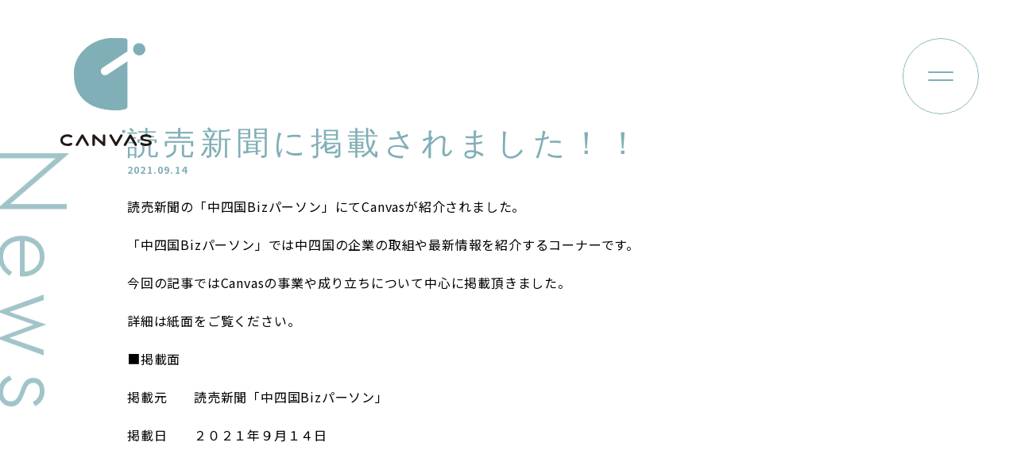

--- FILE ---
content_type: text/html; charset=UTF-8
request_url: https://www.canvas.co.jp/446/
body_size: 28214
content:
<!DOCTYPE html>
<html lang="ja">
<head>
<meta charset="utf-8">
<meta name="viewport" content="width=device-width, initial-scale=1">
<title>読売新聞に掲載されました！！ |   株式会社Canvas</title>
<link rel="stylesheet" type="text/css" href="https://www.canvas.co.jp/wp/wp-content/themes/canvas2024/css/layout.min.css?ver=2025093001">
<link rel="preconnect" href="https://fonts.googleapis.com">
<link rel="preconnect" href="https://fonts.gstatic.com" crossorigin>
<link href="https://fonts.googleapis.com/css2?family=Jost:ital,wght@0,100..900;1,100..900&family=Noto+Sans+JP:wght@100..900&display=swap" rel="stylesheet">
<meta name='robots' content='max-image-preview:large' />
<link rel='dns-prefetch' href='//code.jquery.com' />
<link rel="alternate" title="oEmbed (JSON)" type="application/json+oembed" href="https://www.canvas.co.jp/wp-json/oembed/1.0/embed?url=https%3A%2F%2Fwww.canvas.co.jp%2F446%2F" />
<link rel="alternate" title="oEmbed (XML)" type="text/xml+oembed" href="https://www.canvas.co.jp/wp-json/oembed/1.0/embed?url=https%3A%2F%2Fwww.canvas.co.jp%2F446%2F&#038;format=xml" />

<!-- SEO SIMPLE PACK 3.2.1 -->
<title>読売新聞に掲載されました！！ | 株式会社Canvas</title>
<meta name="description" content="読売新聞の「中四国Bizパーソン」にてCanvasが紹介されました。 「中四国Bizパーソン」では中四国の企業の取組や最新情報を紹介するコーナーです。 今回の記事ではCanvasの事業や成り立ちについて中心に掲載頂きました。 詳細は紙面をご">
<meta name="keywords" content="株式会社Canvas,作業療法士,ヘルスケアサービス">
<link rel="canonical" href="https://www.canvas.co.jp/446/">
<meta property="og:locale" content="ja_JP">
<meta property="og:type" content="article">
<meta property="og:image" content="https://www.canvas.co.jp/wp/wp-content/uploads/2024/10/ogp.jpg">
<meta property="og:title" content="読売新聞に掲載されました！！ | 株式会社Canvas">
<meta property="og:description" content="読売新聞の「中四国Bizパーソン」にてCanvasが紹介されました。 「中四国Bizパーソン」では中四国の企業の取組や最新情報を紹介するコーナーです。 今回の記事ではCanvasの事業や成り立ちについて中心に掲載頂きました。 詳細は紙面をご">
<meta property="og:url" content="https://www.canvas.co.jp/446/">
<meta property="og:site_name" content="株式会社Canvas">
<meta name="twitter:card" content="summary">
<!-- / SEO SIMPLE PACK -->

<script type="text/javascript" src="//code.jquery.com/jquery-3.4.1.min.js?ver=6.9" id="jquery-js"></script>
<script type="text/javascript" src="https://www.canvas.co.jp/wp/wp-content/themes/canvas2024/js/jquery.slide.js?ver=2025093001" id="slide-js"></script>
<script type="text/javascript" src="https://www.canvas.co.jp/wp/wp-content/themes/canvas2024/js/my.js?ver=2025093001" id="my-js"></script>
<link rel="https://api.w.org/" href="https://www.canvas.co.jp/wp-json/" /><link rel="alternate" title="JSON" type="application/json" href="https://www.canvas.co.jp/wp-json/wp/v2/posts/446" /><link rel='shortlink' href='https://www.canvas.co.jp/?p=446' />
<link rel="icon" href="https://www.canvas.co.jp/wp/wp-content/uploads/2024/05/cropped-favicon-32x32.png" sizes="32x32" />
<link rel="icon" href="https://www.canvas.co.jp/wp/wp-content/uploads/2024/05/cropped-favicon-192x192.png" sizes="192x192" />
<link rel="apple-touch-icon" href="https://www.canvas.co.jp/wp/wp-content/uploads/2024/05/cropped-favicon-180x180.png" />
<meta name="msapplication-TileImage" content="https://www.canvas.co.jp/wp/wp-content/uploads/2024/05/cropped-favicon-270x270.png" />

<!-- BEGIN Analytics Insights v6.3.6 - https://wordpress.org/plugins/analytics-insights/ -->
<script async src="https://www.googletagmanager.com/gtag/js?id=G-KGEHTNYVWH"></script>
<script>
  window.dataLayer = window.dataLayer || [];
  function gtag(){dataLayer.push(arguments);}
  gtag('js', new Date());
  gtag('config', 'G-KGEHTNYVWH');
  if (window.performance) {
    var timeSincePageLoad = Math.round(performance.now());
    gtag('event', 'timing_complete', {
      'name': 'load',
      'value': timeSincePageLoad,
      'event_category': 'JS Dependencies'
    });
  }
</script>
<!-- END Analytics Insights -->
<style id='global-styles-inline-css' type='text/css'>
:root{--wp--preset--aspect-ratio--square: 1;--wp--preset--aspect-ratio--4-3: 4/3;--wp--preset--aspect-ratio--3-4: 3/4;--wp--preset--aspect-ratio--3-2: 3/2;--wp--preset--aspect-ratio--2-3: 2/3;--wp--preset--aspect-ratio--16-9: 16/9;--wp--preset--aspect-ratio--9-16: 9/16;--wp--preset--color--black: #000000;--wp--preset--color--cyan-bluish-gray: #abb8c3;--wp--preset--color--white: #ffffff;--wp--preset--color--pale-pink: #f78da7;--wp--preset--color--vivid-red: #cf2e2e;--wp--preset--color--luminous-vivid-orange: #ff6900;--wp--preset--color--luminous-vivid-amber: #fcb900;--wp--preset--color--light-green-cyan: #7bdcb5;--wp--preset--color--vivid-green-cyan: #00d084;--wp--preset--color--pale-cyan-blue: #8ed1fc;--wp--preset--color--vivid-cyan-blue: #0693e3;--wp--preset--color--vivid-purple: #9b51e0;--wp--preset--gradient--vivid-cyan-blue-to-vivid-purple: linear-gradient(135deg,rgb(6,147,227) 0%,rgb(155,81,224) 100%);--wp--preset--gradient--light-green-cyan-to-vivid-green-cyan: linear-gradient(135deg,rgb(122,220,180) 0%,rgb(0,208,130) 100%);--wp--preset--gradient--luminous-vivid-amber-to-luminous-vivid-orange: linear-gradient(135deg,rgb(252,185,0) 0%,rgb(255,105,0) 100%);--wp--preset--gradient--luminous-vivid-orange-to-vivid-red: linear-gradient(135deg,rgb(255,105,0) 0%,rgb(207,46,46) 100%);--wp--preset--gradient--very-light-gray-to-cyan-bluish-gray: linear-gradient(135deg,rgb(238,238,238) 0%,rgb(169,184,195) 100%);--wp--preset--gradient--cool-to-warm-spectrum: linear-gradient(135deg,rgb(74,234,220) 0%,rgb(151,120,209) 20%,rgb(207,42,186) 40%,rgb(238,44,130) 60%,rgb(251,105,98) 80%,rgb(254,248,76) 100%);--wp--preset--gradient--blush-light-purple: linear-gradient(135deg,rgb(255,206,236) 0%,rgb(152,150,240) 100%);--wp--preset--gradient--blush-bordeaux: linear-gradient(135deg,rgb(254,205,165) 0%,rgb(254,45,45) 50%,rgb(107,0,62) 100%);--wp--preset--gradient--luminous-dusk: linear-gradient(135deg,rgb(255,203,112) 0%,rgb(199,81,192) 50%,rgb(65,88,208) 100%);--wp--preset--gradient--pale-ocean: linear-gradient(135deg,rgb(255,245,203) 0%,rgb(182,227,212) 50%,rgb(51,167,181) 100%);--wp--preset--gradient--electric-grass: linear-gradient(135deg,rgb(202,248,128) 0%,rgb(113,206,126) 100%);--wp--preset--gradient--midnight: linear-gradient(135deg,rgb(2,3,129) 0%,rgb(40,116,252) 100%);--wp--preset--font-size--small: 13px;--wp--preset--font-size--medium: 20px;--wp--preset--font-size--large: 36px;--wp--preset--font-size--x-large: 42px;--wp--preset--spacing--20: 0.44rem;--wp--preset--spacing--30: 0.67rem;--wp--preset--spacing--40: 1rem;--wp--preset--spacing--50: 1.5rem;--wp--preset--spacing--60: 2.25rem;--wp--preset--spacing--70: 3.38rem;--wp--preset--spacing--80: 5.06rem;--wp--preset--shadow--natural: 6px 6px 9px rgba(0, 0, 0, 0.2);--wp--preset--shadow--deep: 12px 12px 50px rgba(0, 0, 0, 0.4);--wp--preset--shadow--sharp: 6px 6px 0px rgba(0, 0, 0, 0.2);--wp--preset--shadow--outlined: 6px 6px 0px -3px rgb(255, 255, 255), 6px 6px rgb(0, 0, 0);--wp--preset--shadow--crisp: 6px 6px 0px rgb(0, 0, 0);}:root { --wp--style--global--content-size: 960px;--wp--style--global--wide-size: 1200px; }:where(body) { margin: 0; }.wp-site-blocks > .alignleft { float: left; margin-right: 2em; }.wp-site-blocks > .alignright { float: right; margin-left: 2em; }.wp-site-blocks > .aligncenter { justify-content: center; margin-left: auto; margin-right: auto; }:where(.wp-site-blocks) > * { margin-block-start: 24px; margin-block-end: 0; }:where(.wp-site-blocks) > :first-child { margin-block-start: 0; }:where(.wp-site-blocks) > :last-child { margin-block-end: 0; }:root { --wp--style--block-gap: 24px; }:root :where(.is-layout-flow) > :first-child{margin-block-start: 0;}:root :where(.is-layout-flow) > :last-child{margin-block-end: 0;}:root :where(.is-layout-flow) > *{margin-block-start: 24px;margin-block-end: 0;}:root :where(.is-layout-constrained) > :first-child{margin-block-start: 0;}:root :where(.is-layout-constrained) > :last-child{margin-block-end: 0;}:root :where(.is-layout-constrained) > *{margin-block-start: 24px;margin-block-end: 0;}:root :where(.is-layout-flex){gap: 24px;}:root :where(.is-layout-grid){gap: 24px;}.is-layout-flow > .alignleft{float: left;margin-inline-start: 0;margin-inline-end: 2em;}.is-layout-flow > .alignright{float: right;margin-inline-start: 2em;margin-inline-end: 0;}.is-layout-flow > .aligncenter{margin-left: auto !important;margin-right: auto !important;}.is-layout-constrained > .alignleft{float: left;margin-inline-start: 0;margin-inline-end: 2em;}.is-layout-constrained > .alignright{float: right;margin-inline-start: 2em;margin-inline-end: 0;}.is-layout-constrained > .aligncenter{margin-left: auto !important;margin-right: auto !important;}.is-layout-constrained > :where(:not(.alignleft):not(.alignright):not(.alignfull)){max-width: var(--wp--style--global--content-size);margin-left: auto !important;margin-right: auto !important;}.is-layout-constrained > .alignwide{max-width: var(--wp--style--global--wide-size);}body .is-layout-flex{display: flex;}.is-layout-flex{flex-wrap: wrap;align-items: center;}.is-layout-flex > :is(*, div){margin: 0;}body .is-layout-grid{display: grid;}.is-layout-grid > :is(*, div){margin: 0;}body{padding-top: 0px;padding-right: 0px;padding-bottom: 0px;padding-left: 0px;}a:where(:not(.wp-element-button)){text-decoration: false;}:root :where(.wp-element-button, .wp-block-button__link){background-color: #32373c;border-width: 0;color: #fff;font-family: inherit;font-size: inherit;font-style: inherit;font-weight: inherit;letter-spacing: inherit;line-height: inherit;padding-top: calc(0.667em + 2px);padding-right: calc(1.333em + 2px);padding-bottom: calc(0.667em + 2px);padding-left: calc(1.333em + 2px);text-decoration: none;text-transform: inherit;}.has-black-color{color: var(--wp--preset--color--black) !important;}.has-cyan-bluish-gray-color{color: var(--wp--preset--color--cyan-bluish-gray) !important;}.has-white-color{color: var(--wp--preset--color--white) !important;}.has-pale-pink-color{color: var(--wp--preset--color--pale-pink) !important;}.has-vivid-red-color{color: var(--wp--preset--color--vivid-red) !important;}.has-luminous-vivid-orange-color{color: var(--wp--preset--color--luminous-vivid-orange) !important;}.has-luminous-vivid-amber-color{color: var(--wp--preset--color--luminous-vivid-amber) !important;}.has-light-green-cyan-color{color: var(--wp--preset--color--light-green-cyan) !important;}.has-vivid-green-cyan-color{color: var(--wp--preset--color--vivid-green-cyan) !important;}.has-pale-cyan-blue-color{color: var(--wp--preset--color--pale-cyan-blue) !important;}.has-vivid-cyan-blue-color{color: var(--wp--preset--color--vivid-cyan-blue) !important;}.has-vivid-purple-color{color: var(--wp--preset--color--vivid-purple) !important;}.has-black-background-color{background-color: var(--wp--preset--color--black) !important;}.has-cyan-bluish-gray-background-color{background-color: var(--wp--preset--color--cyan-bluish-gray) !important;}.has-white-background-color{background-color: var(--wp--preset--color--white) !important;}.has-pale-pink-background-color{background-color: var(--wp--preset--color--pale-pink) !important;}.has-vivid-red-background-color{background-color: var(--wp--preset--color--vivid-red) !important;}.has-luminous-vivid-orange-background-color{background-color: var(--wp--preset--color--luminous-vivid-orange) !important;}.has-luminous-vivid-amber-background-color{background-color: var(--wp--preset--color--luminous-vivid-amber) !important;}.has-light-green-cyan-background-color{background-color: var(--wp--preset--color--light-green-cyan) !important;}.has-vivid-green-cyan-background-color{background-color: var(--wp--preset--color--vivid-green-cyan) !important;}.has-pale-cyan-blue-background-color{background-color: var(--wp--preset--color--pale-cyan-blue) !important;}.has-vivid-cyan-blue-background-color{background-color: var(--wp--preset--color--vivid-cyan-blue) !important;}.has-vivid-purple-background-color{background-color: var(--wp--preset--color--vivid-purple) !important;}.has-black-border-color{border-color: var(--wp--preset--color--black) !important;}.has-cyan-bluish-gray-border-color{border-color: var(--wp--preset--color--cyan-bluish-gray) !important;}.has-white-border-color{border-color: var(--wp--preset--color--white) !important;}.has-pale-pink-border-color{border-color: var(--wp--preset--color--pale-pink) !important;}.has-vivid-red-border-color{border-color: var(--wp--preset--color--vivid-red) !important;}.has-luminous-vivid-orange-border-color{border-color: var(--wp--preset--color--luminous-vivid-orange) !important;}.has-luminous-vivid-amber-border-color{border-color: var(--wp--preset--color--luminous-vivid-amber) !important;}.has-light-green-cyan-border-color{border-color: var(--wp--preset--color--light-green-cyan) !important;}.has-vivid-green-cyan-border-color{border-color: var(--wp--preset--color--vivid-green-cyan) !important;}.has-pale-cyan-blue-border-color{border-color: var(--wp--preset--color--pale-cyan-blue) !important;}.has-vivid-cyan-blue-border-color{border-color: var(--wp--preset--color--vivid-cyan-blue) !important;}.has-vivid-purple-border-color{border-color: var(--wp--preset--color--vivid-purple) !important;}.has-vivid-cyan-blue-to-vivid-purple-gradient-background{background: var(--wp--preset--gradient--vivid-cyan-blue-to-vivid-purple) !important;}.has-light-green-cyan-to-vivid-green-cyan-gradient-background{background: var(--wp--preset--gradient--light-green-cyan-to-vivid-green-cyan) !important;}.has-luminous-vivid-amber-to-luminous-vivid-orange-gradient-background{background: var(--wp--preset--gradient--luminous-vivid-amber-to-luminous-vivid-orange) !important;}.has-luminous-vivid-orange-to-vivid-red-gradient-background{background: var(--wp--preset--gradient--luminous-vivid-orange-to-vivid-red) !important;}.has-very-light-gray-to-cyan-bluish-gray-gradient-background{background: var(--wp--preset--gradient--very-light-gray-to-cyan-bluish-gray) !important;}.has-cool-to-warm-spectrum-gradient-background{background: var(--wp--preset--gradient--cool-to-warm-spectrum) !important;}.has-blush-light-purple-gradient-background{background: var(--wp--preset--gradient--blush-light-purple) !important;}.has-blush-bordeaux-gradient-background{background: var(--wp--preset--gradient--blush-bordeaux) !important;}.has-luminous-dusk-gradient-background{background: var(--wp--preset--gradient--luminous-dusk) !important;}.has-pale-ocean-gradient-background{background: var(--wp--preset--gradient--pale-ocean) !important;}.has-electric-grass-gradient-background{background: var(--wp--preset--gradient--electric-grass) !important;}.has-midnight-gradient-background{background: var(--wp--preset--gradient--midnight) !important;}.has-small-font-size{font-size: var(--wp--preset--font-size--small) !important;}.has-medium-font-size{font-size: var(--wp--preset--font-size--medium) !important;}.has-large-font-size{font-size: var(--wp--preset--font-size--large) !important;}.has-x-large-font-size{font-size: var(--wp--preset--font-size--x-large) !important;}
/*# sourceURL=global-styles-inline-css */
</style>
<style id='wp-img-auto-sizes-contain-inline-css' type='text/css'>
img:is([sizes=auto i],[sizes^="auto," i]){contain-intrinsic-size:3000px 1500px}
/*# sourceURL=wp-img-auto-sizes-contain-inline-css */
</style>
<style id='wp-block-library-inline-css' type='text/css'>
:root{--wp-block-synced-color:#7a00df;--wp-block-synced-color--rgb:122,0,223;--wp-bound-block-color:var(--wp-block-synced-color);--wp-editor-canvas-background:#ddd;--wp-admin-theme-color:#007cba;--wp-admin-theme-color--rgb:0,124,186;--wp-admin-theme-color-darker-10:#006ba1;--wp-admin-theme-color-darker-10--rgb:0,107,160.5;--wp-admin-theme-color-darker-20:#005a87;--wp-admin-theme-color-darker-20--rgb:0,90,135;--wp-admin-border-width-focus:2px}@media (min-resolution:192dpi){:root{--wp-admin-border-width-focus:1.5px}}.wp-element-button{cursor:pointer}:root .has-very-light-gray-background-color{background-color:#eee}:root .has-very-dark-gray-background-color{background-color:#313131}:root .has-very-light-gray-color{color:#eee}:root .has-very-dark-gray-color{color:#313131}:root .has-vivid-green-cyan-to-vivid-cyan-blue-gradient-background{background:linear-gradient(135deg,#00d084,#0693e3)}:root .has-purple-crush-gradient-background{background:linear-gradient(135deg,#34e2e4,#4721fb 50%,#ab1dfe)}:root .has-hazy-dawn-gradient-background{background:linear-gradient(135deg,#faaca8,#dad0ec)}:root .has-subdued-olive-gradient-background{background:linear-gradient(135deg,#fafae1,#67a671)}:root .has-atomic-cream-gradient-background{background:linear-gradient(135deg,#fdd79a,#004a59)}:root .has-nightshade-gradient-background{background:linear-gradient(135deg,#330968,#31cdcf)}:root .has-midnight-gradient-background{background:linear-gradient(135deg,#020381,#2874fc)}:root{--wp--preset--font-size--normal:16px;--wp--preset--font-size--huge:42px}.has-regular-font-size{font-size:1em}.has-larger-font-size{font-size:2.625em}.has-normal-font-size{font-size:var(--wp--preset--font-size--normal)}.has-huge-font-size{font-size:var(--wp--preset--font-size--huge)}.has-text-align-center{text-align:center}.has-text-align-left{text-align:left}.has-text-align-right{text-align:right}.has-fit-text{white-space:nowrap!important}#end-resizable-editor-section{display:none}.aligncenter{clear:both}.items-justified-left{justify-content:flex-start}.items-justified-center{justify-content:center}.items-justified-right{justify-content:flex-end}.items-justified-space-between{justify-content:space-between}.screen-reader-text{border:0;clip-path:inset(50%);height:1px;margin:-1px;overflow:hidden;padding:0;position:absolute;width:1px;word-wrap:normal!important}.screen-reader-text:focus{background-color:#ddd;clip-path:none;color:#444;display:block;font-size:1em;height:auto;left:5px;line-height:normal;padding:15px 23px 14px;text-decoration:none;top:5px;width:auto;z-index:100000}html :where(.has-border-color){border-style:solid}html :where([style*=border-top-color]){border-top-style:solid}html :where([style*=border-right-color]){border-right-style:solid}html :where([style*=border-bottom-color]){border-bottom-style:solid}html :where([style*=border-left-color]){border-left-style:solid}html :where([style*=border-width]){border-style:solid}html :where([style*=border-top-width]){border-top-style:solid}html :where([style*=border-right-width]){border-right-style:solid}html :where([style*=border-bottom-width]){border-bottom-style:solid}html :where([style*=border-left-width]){border-left-style:solid}html :where(img[class*=wp-image-]){height:auto;max-width:100%}:where(figure){margin:0 0 1em}html :where(.is-position-sticky){--wp-admin--admin-bar--position-offset:var(--wp-admin--admin-bar--height,0px)}@media screen and (max-width:600px){html :where(.is-position-sticky){--wp-admin--admin-bar--position-offset:0px}}
/*# sourceURL=/wp-includes/css/dist/block-library/common.min.css */
</style>
</head>
<body id="top">
<section id="news" class="subPage">
    <header class="header">
        <div id="logo" class="h1" data-color="">
            <a href="https://www.canvas.co.jp">
<svg xmlns="http://www.w3.org/2000/svg" version="1.1" viewBox="0 0 115 136">
    <title>canvas</title>
    <g class="mark">
        <path class="cls-2" d="M55.8,46.8c-1.5-.1-3-.9-4-2.3-1.6-2.4-.9-5.6,1.5-7.2l31.1-20.5V3.8c0-1.6-.6-3.4-2.8-3.5-4.3-.5-13.5-.2-18.8-.2C43.2.6,16.6,17.2,17,45.5c0,29.1,19.7,44.2,48.8,45.5,5.9.3,10.8-.2,16.2-1.6,1.4-.3,2.4-1.6,2.4-3.1V29.2l-25.4,16.8c-1,.7-2.1.9-3.2.8h0Z"/>
        <path class="cls-2" d="M106.9,14.1c0-4.3-3.5-7.7-7.7-7.7s-6.6,2.4-7.4,5.7c-.2.6-.3,1.3-.3,2,0,3.3,2.1,6.1,5,7.2.9.3,1.8.5,2.8.5,4.3,0,7.7-3.5,7.7-7.7h0Z"/>
        <path class="cls-2" d="M81.8,117.7c0-1.2-.9-2.1-2.1-2.1s-2.1.9-2.1,2.1.9,2.1,2.1,2.1,2.1-.9,2.1-2.1Z"/>
    </g>
    <g class="text">
        <path class="cls-1" d="M28.9,122c-.3-.5-.8-.8-1.3-.8s-1,.3-1.3.8l-6.8,11.7c-.4.7-.2,1.7.6,2.1s1.7.2,2.1-.6l5.4-9.4,5.4,9.4c.3.5.8.8,1.3.8s.5,0,.8-.2c.7-.4,1-1.4.6-2.1,0,0-6.8-11.7-6.7-11.7Z"/>
        <path class="cls-1" d="M9,124.2c1.3,0,2.6.3,3.7.9.7.4,1.7.2,2.1-.5s.2-1.6-.6-2c-1.5-.9-3.3-1.3-5.2-1.3C3.8,121.2,0,124.2,0,128.6s3.8,7.3,9,7.3,3.7-.5,5.2-1.3c.7-.4,1-1.3.6-2s-1.4-.9-2.1-.5c-1.1.6-2.4.9-3.7.9-3.5,0-6-1.7-6-4.4s2.5-4.4,6-4.4Z"/>
        <path class="cls-1" d="M55.1,121.2c-.8,0-1.5.7-1.5,1.5v8.5s-10.8-9.6-10.8-9.6c-.5-.4-1.1-.5-1.6-.2s-.9.8-.9,1.4v11.7c0,.8.8,1.5,1.6,1.5h0c.8,0,1.5-.7,1.5-1.5v-8.3s10.5,9.5,10.5,9.5c.3.2.6.4,1,.4s0,0,0,0,0,0,.1,0h0c.8,0,1.5-.7,1.5-1.5v-11.7c0-.8-.7-1.5-1.6-1.5h0Z"/>
        <path class="cls-1" d="M89.4,122c-.3-.5-.8-.8-1.3-.8s-1.1.3-1.3.8l-6.8,11.7c-.4.7-.2,1.7.6,2.1.7.4,1.7.2,2.1-.6l5.4-9.4,5.4,9.4c.3.5.8.8,1.3.8s.5,0,.8-.2c.7-.4,1-1.4.6-2.1,0,0-6.8-11.7-6.8-11.7Z"/>
        <path class="cls-1" d="M77.5,121.4c-.7-.4-1.7-.2-2.1.6l-5.4,9.4-5.4-9.4c-.4-.7-1.3-1-2.1-.6-.7.4-1,1.3-.6,2.1l6.8,11.7c.3.5.8.8,1.3.8s1.1-.3,1.3-.8l6.8-11.7c.4-.7.2-1.7-.6-2.1h0Z"/>
        <path class="cls-1" d="M114.3,130.1c-.6-.7-1.5-1.2-3.3-1.7-3.3-.9-7.2-1.3-7.1-2.7,0-.8.7-2.1,4.9-1.6,1.6.3,2.4.6,3.4,1.2.7.4,1.7.3,2.1-.3.4-.6.2-1.5-.4-2.1-1.6-1.2-4.7-1.7-7-1.6-5.4.5-6.2,3-6.3,4.2,0,.9.2,1.4.7,2,1.6,2.1,7.3,2.7,7.3,2.6,2.2.3,3.1.8,3,1.7-.1.8-1.5,1.4-5.3,1.1-1.6-.1-2.5-.4-3.4-1.1-.7-.4-1.7-.4-2.1.4-.4.6-.2,1.5.4,2.1,1.6,1.2,3,1.4,4.9,1.6.7,0,1.4,0,2,0,5.7,0,6.7-2.5,6.8-3.8,0-.8,0-1.5-.6-2.2h0Z"/>
    </g>
</svg>
            </a>
        </div>
        <div class="menu">
            <svg viewBox="0 0 97 97"><circle cx="48.5" cy="48.5" r="48"/></svg>
            <div class="bar"></div>
            <div class="bar2"></div>
        </div>
        <nav>
            <div class="bg"></div>
            <div class="inner">
                <ul class="nav">
                    <li><a href="https://www.canvas.co.jp/concept/"><span class="en">Concept</span><spa class="jp">事業コンセプト</spa></a></li>
                    <li><a href="https://www.canvas.co.jp/products/"><span class="en">Products</span><spa class="jp">製品・サービス</spa></a></li>
                    <li><a href="https://www.canvas.co.jp/company/"><span class="en">Company</span><spa class="jp">企業情報</spa></a></li>
                    <li><a href="https://www.canvas.co.jp/news/"><span class="en">News</span><spa class="jp">お知らせ</spa></a></li>
                    <li><a href="https://www.canvas.co.jp/column/"><span class="en">Column</span><spa class="jp">コラム</spa></a></li>
                    <li><a href="https://www.canvas.co.jp/contact/"><span class="en">Contact</span><spa class="jp">お問い合わせ</spa></a></li>
                    <li><a href="https://www.canvas.co.jp/research/"><span class="en">Research</span><spa class="jp">研究</spa></a></li>
                </ul>
                <div class="news_feed">
                    <ul>
                            <li><a href="https://www.canvas.co.jp/2423/"><span class="date">event／2026.1.13</span><span class="title">「あの定番企画」が帰ってきました！</span></a></li>
                            <li><a href="https://www.canvas.co.jp/2404/"><span class="date">Research／2025.12.08</span><span class="title">第31回広島県作業療法学会にて講師として登壇させていただきました</span></a></li>
                            <li><a href="https://www.canvas.co.jp/2410/"><span class="date">media／2025.12.04</span><span class="title">日経ビジネス様に取り上げていただきました</span></a></li>
                    </ul>
                    <a href="https://www.canvas.co.jp/news/" class="all">View all</a>
                </div>
            </div>
            <ul class="sns pcNone">
                <li>
                    <a href="https://www.instagram.com/canvas_shimane/?__d=1" target="_blank" rel="noopener noreferrer"><img src="https://www.canvas.co.jp/wp/wp-content/themes/canvas2024/img/instagram.svg" alt="Instagram"></a>
                </li>
                <li>
                    <a href="https://www.facebook.com/Canvas.Shimane/" target="_blank" rel="noopener noreferrer"><img src="https://www.canvas.co.jp/wp/wp-content/themes/canvas2024/img/facebook.svg" alt="Facebook"></a>
                </li>
                <li>
                    <a href="https://x.com/Canvas_Inc" target="_blank" rel="noopener noreferrer"><img src="https://www.canvas.co.jp/wp/wp-content/themes/canvas2024/img/x.svg" alt="X"></a>
                </li>
<!--
                <li>
                    <a href="" target="_blank" rel="noopener noreferrer"><img src="https://www.canvas.co.jp/wp/wp-content/themes/canvas2024/img/youtube.svg" alt="YOUTUBE"></a>
                </li>
-->
            </ul>
        </nav>
        <ul class="sns spNone">
            <li>
                <a href="https://www.instagram.com/canvas_shimane/?__d=1" target="_blank" rel="noopener noreferrer"><img src="https://www.canvas.co.jp/wp/wp-content/themes/canvas2024/img/instagram.svg" alt="Instagram"></a>
            </li>
            <li>
                <a href="https://www.facebook.com/Canvas.Shimane/" target="_blank" rel="noopener noreferrer"><img src="https://www.canvas.co.jp/wp/wp-content/themes/canvas2024/img/facebook.svg" alt="Facebook"></a>
            </li>
            <li>
                <a href="https://x.com/Canvas_Inc" target="_blank" rel="noopener noreferrer"><img src="https://www.canvas.co.jp/wp/wp-content/themes/canvas2024/img/x.svg" alt="X"></a>
            </li>
<!--
            <li>
                <a href="" target="_blank" rel="noopener noreferrer"><img src="https://www.canvas.co.jp/wp/wp-content/themes/canvas2024/img/youtube.svg" alt="YOUTUBE"></a>
            </li>
-->
        </ul>
    </header>
    <main class="contents">
        <section id="fv">
            <h1>News</h1>
        </section>

        <div class="w960">
            <h2><span class="en">読売新聞に掲載されました！！</span><span class="jp">2021.09.14</span></h2>
            <div class="post">
                                    <p>読売新聞の「中四国Bizパーソン」にてCanvasが紹介されました。</p>
<p>「中四国Bizパーソン」では中四国の企業の取組や最新情報を紹介するコーナーです。</p>
<p>今回の記事ではCanvasの事業や成り立ちについて中心に掲載頂きました。</p>
<p>詳細は紙面をご覧ください。</p>
<p>■掲載面</p>
<p>掲載元　　読売新聞「中四国Bizパーソン」</p>
<p>掲載日　　２０２１年９月１４日</p>
                            </div>
        </div>

    </main>
        <footer class="footer" data-logo="white">
            <div class="w1120">
                <div class="left">
                    <img src="https://www.canvas.co.jp/wp/wp-content/themes/canvas2024/img/logo.svg" alt="CANVAS" class="logo">
                    <address><strong>株式会社<span class="en">Canvas</span></strong>島根県松江市北陵町1 <br>テクノアークしまね 南館</address>
                </div>
                <nav>
                    <ul>
                        <li><a href="https://www.canvas.co.jp/contact/">お問い合わせ</a></li>
                    </ul>
                </nav>
                <p class="copy">Copyright &copy; CANVAS All rights reserved.</p>
            </div>
        </footer>
    </section>
    <div class="ua pcNone"></div>
    <!-- // #index -->
<script type="speculationrules">
{"prefetch":[{"source":"document","where":{"and":[{"href_matches":"/*"},{"not":{"href_matches":["/wp/wp-*.php","/wp/wp-admin/*","/wp/wp-content/uploads/*","/wp/wp-content/*","/wp/wp-content/plugins/*","/wp/wp-content/themes/canvas2024/*","/*\\?(.+)"]}},{"not":{"selector_matches":"a[rel~=\"nofollow\"]"}},{"not":{"selector_matches":".no-prefetch, .no-prefetch a"}}]},"eagerness":"conservative"}]}
</script>
</body>
</html>


--- FILE ---
content_type: text/css
request_url: https://www.canvas.co.jp/wp/wp-content/themes/canvas2024/css/layout.min.css?ver=2025093001
body_size: 15597
content:
*{box-sizing:border-box;-moz-box-sizing:border-box;-webkit-box-sizing:border-box;-o-box-sizing:border-box;-ms-box-sizing:border-box}body{width:100%;padding:0;margin:0;position:relative}h1,h2,h3,h4,h5,p,dt,dd,li,th,td,address,strong,em,table,dl,ul,ol,img,article,aside,canvas,details,figcaption,figure,footer,header,hgroup,menu,nav,section,summary{padding:0;margin:0;background:rgba(0,0,0,0)}h1,h2,h3,h4,h5,p,dt,dd,li,th,td,a,address,strong,em,form,input,textarea,select,submit,article,aside,canvas,details,figcaption,figure,footer,header,hgroup,menu,nav,section,summary{color:inherit;line-height:inherit;font-family:inherit;font-size:inherit}a{border:none;color:inherit;text-decoration:underline;word-wrap:break-word}a:hover{text-decoration:none}address,em{font-style:normal}ul,ol{list-style:none none outside}img{display:block;border:none}.debug{height:auto;overflow-y:auto}html{scroll-behavior:smooth}body{height:100%;overflow-x:hidden;color:#000;font-family:"Noto Sans JP",sans-serif;font-weight:400;line-height:1;letter-spacing:.05em;text-align:justify;position:relative;-webkit-font-smoothing:antialiased}img{max-width:100%;height:auto}a{transition:.375s}a:hover{opacity:.6}.check{pointer-events:none}.check::before{content:"";display:block;width:100%;height:100%;border:2px solid red;box-sizing:border-box;position:absolute;top:0;left:0;z-index:2}.check::after{content:"";display:block;color:#fff;padding:.25em;background:red;position:absolute;top:0;left:0;z-index:2;transform:translateY(-100%)}@media only screen and (min-width: 961px){.cm_flex,.cm_flex2{display:flex}}.slide{position:relative}.slide .image{overflow:hidden;position:relative}.slide .image li{opacity:0;visibility:hidden}.slide .image li.show{opacity:1;visibility:visible}.slide .thum{display:flex}.slide .thum li{width:.75rem;height:.75rem;position:relative}.slide .thum li.show span{background:#000}.slide .thum li.show span::after{opacity:1}.slide .thum li span{display:block;width:.75rem;height:.75rem;background:#fff;border-radius:50%;position:absolute;top:50%;left:50%;transform:translateX(-50%) translateY(-50%)}.cm_table,.post .wp-block-table table{width:100%;border-collapse:collapse}.cm_table th,.post .wp-block-table table th,.cm_table td,.post .wp-block-table table td{padding:1rem 0 1rem;line-height:2;border-bottom:1px solid hsla(0,0%,100%,.4)}@media only screen and (max-width: 960px){.cm_table th,.post .wp-block-table table th,.cm_table td,.post .wp-block-table table td{display:block;width:100%}}.cm_table th ul,.post .wp-block-table table th ul,.cm_table td ul,.post .wp-block-table table td ul{margin:0}.cm_table th ul li,.post .wp-block-table table th ul li,.cm_table td ul li,.post .wp-block-table table td ul li{line-height:1.75;margin:calc(.75rem - .375em) 0 -0.375rem}@media only screen and (max-width: 960px){.cm_table td,.post .wp-block-table table td{padding:0 0 1rem}}.cm_table th,.post .wp-block-table table th{font-weight:normal;text-align:left;vertical-align:top}@media only screen and (max-width: 960px){.cm_table th,.post .wp-block-table table th{padding:1rem 0 .25rem;border:none}}.post .wp-block-image{width:100%;margin:2.5rem 0 0}.post .wp-block-image.aligncenter img{margin:0 auto}.post .wp-block-image figcaption{line-height:1.75;margin:calc(1rem - .375em) 0 -0.375em}.post .aligncenter{text-align:center}.post .aligncenterimg{display:block;margin:2.5rem auto 0}.post .aligncenter img{display:block;margin:2.5rem auto 0}.post .wp-block-table{margin-top:2.5rem}.post .wp-block-table.table_blue table{border-top:2px solid #80afb7}@media only screen and (max-width: 960px){.post .wp-block-table.table_blue table{border-bottom:2px solid #80afb7}}.post .wp-block-table.table_blue table tbody tr:last-child th,.post .wp-block-table.table_blue table tbody tr:last-child td{border-bottom:2px solid #80afb7}@media only screen and (max-width: 960px){.post .wp-block-table.table_blue table tbody tr:last-child th,.post .wp-block-table.table_blue table tbody tr:last-child td{border:none}}@media only screen and (max-width: 960px){.post .wp-block-table.table_blue table tbody tr:last-child td:last-child{border-bottom:none}}.post .wp-block-table.table_blue table tbody tr th{border-bottom:1px dashed #80afb7}@media only screen and (max-width: 960px){.post .wp-block-table.table_blue table tbody tr th{border:none}}.post .wp-block-table.table_blue table tbody tr td{border-bottom:1px dashed #80afb7}@media only screen and (max-width: 960px){.post .wp-block-table.table_blue table tbody tr td{border-bottom:none}.post .wp-block-table.table_blue table tbody tr td:last-child{border-bottom:1px dashed #80afb7}}.post .wp-block-table table{margin-top:0 !important}.post .wp-block-table figcaption{display:block;color:rgba(0,0,0,.5);font-size:.75rem;font-style:normal;line-height:1.5;margin:calc(1.25rem - .25em) 0 -0.25em}.post .wp-block-buttons .wp-block-button{text-align:center}.post .wp-block-buttons .wp-block-button .wp-block-button__link{margin:2.5rem auto 0}.post .wp-block-columns{margin-top:1rem}@media only screen and (min-width: 961px){.post .wp-block-columns{display:flex;justify-content:space-between;gap:1rem}}.post .wp-block-columns .wp-block-column>*:first-child{margin-top:0}.post .wp-block-quote{padding:2.5rem;margin:2.5rem 0 0;background:rgba(0,159,232,.06)}.post .wp-block-quote p{color:#80afb7;font-weight:700;margin-top:-0.5em}.post .wp-block-quote cite{display:block;color:rgba(0,0,0,.5);font-size:.75rem;font-style:normal;line-height:1.5;margin:calc(1.25rem - .25em) 0 -0.25em}.post .wp-block-preformatted{color:#80afb7;font-weight:normal;line-height:2;padding:calc(2.5rem - .5em) 2.5rem;margin:2.5rem 0 0;background:rgba(0,159,232,.06)}.post .wp-block-pullquote{margin:2.5rem 0 0;border-top:2px solid #80afb7;border-bottom:2px solid #80afb7}.post .wp-block-pullquote blockquote{padding:2.5rem;margin:0}@media only screen and (max-width: 960px){.post .wp-block-pullquote blockquote{padding:2.5rem 0}}.post .wp-block-pullquote blockquote p{color:#80afb7;font-weight:700;margin-top:-0.5em}.post .wp-block-pullquote blockquote cite{display:block;color:rgba(0,0,0,.5);font-size:.75rem;font-style:normal;line-height:1.5;margin:calc(1.25rem - .25em) 0 -0.25em}.post .has-text-align-center{text-align:center}.post .has-text-align-right{text-align:right}.post .wp-block-media-text{gap:0 2rem;margin-top:2rem}.post .wp-block-media-text .wp-block-media-text__content{padding:0}.post .wp-block-media-text .wp-block-media-text__content>*:first-child{margin-top:0}.post .wp-block-media-text .wp-block-media-text__media{margin-bottom:1rem}.post .wp-block-media-text .wp-block-media-text__media>*:first-child{margin-top:0}.post .wp-block-group.is-layout-constrained{margin:5rem calc(50% - 50vw) 0;padding:5rem 0 8.1875rem;position:relative}.post .wp-block-group.is-layout-constrained>*:first-child{margin-top:0}.post .wp-block-group.is-layout-constrained::before{content:"";top:0;left:0;right:0;bottom:0;position:absolute;background:rgba(19,175,6,.08);z-index:-1}.post .wp-block-gallery .wp-block-image{width:unset}.post{max-width:960px;margin:0 auto}.post h1{color:#80afb7;font-size:1.75rem;line-height:1.5;padding-bottom:.5rem;border-bottom:.125rem solid #80afb7;position:relative}.post h2,.post .h2{color:#80afb7;font-size:2.5rem;font-weight:500;line-height:1.5;letter-spacing:.1em;margin:calc(8rem - .25em) 0 -0.25rem;position:relative}@media only screen and (max-width: 960px){.post h2,.post .h2{font-size:2rem;margin:calc(6rem - .25em) 0 -0.25rem}}.post h3{color:#80afb7;font-size:1.75rem;letter-spacing:.15em;line-height:1.5;margin:calc(6rem - .25em) 0 -0.25rem}@media only screen and (max-width: 960px){.post h3{letter-spacing:.1em;font-size:1.5rem;margin:calc(4rem - .25em) 0 -0.25rem}}.post h4{color:#80afb7;font-size:1.25rem;letter-spacing:.1em;line-height:1.5;margin:calc(4rem - .25em) 0 -0.25em;border-bottom:.125rem solid #80afb7;padding-bottom:.25rem}@media only screen and (max-width: 960px){.post h4{margin:calc(3rem - .25em) 0 -0.25em}}.post h5{color:#80afb7;line-height:1.5;margin:calc(3rem - .25em) 0 -0.25em}@media only screen and (max-width: 960px){.post h5{margin:calc(2rem - .25em) 0 -0.25em}}.post p{line-height:2;text-align:justify;margin:1.5em 0 -0.5em}.post p.date{margin:calc(1.5rem - .5em) 0 -0.5em}.post .date{margin-top:1.5rem}.post ul,.post ol{padding-left:1.25rem;margin:2rem 0 0 .25em;list-style:square none}.post ul li,.post ol li{line-height:2;margin:calc(1rem - .5em) 0 -0.5rem}.post ul li:first-child,.post ol li:first-child{margin-top:-0.5em}.post ol{margin:2rem 0 0 .5em;list-style:decimal none}.post table{width:100%;margin-top:2rem}.post table caption{caption-side:bottom;text-align:left;line-height:1.75;margin-top:.75rem}.post table tbody tr:last-child td,.post table tbody tr:last-child th{border-bottom:2px solid #00277c}.post table tbody tr td,.post table tbody tr th{vertical-align:top;padding:.625rem 0 .625rem;line-height:1.75;border-bottom:1px solid rgba(0,39,124,.2)}.post table tbody tr th{padding-right:1rem}.post .red{color:red}.post .map{width:100%;margin-top:2rem;aspect-ratio:16/9;position:relative}.post .map iframe{width:100%;height:100%;position:absolute;top:0;left:0}.mw_wp_form{margin-top:3rem}.mw_wp_form input[type=email],.mw_wp_form input[type=text],.mw_wp_form input[type=number],.mw_wp_form textarea{border:none;border-radius:.5rem}.mw_wp_form .need{display:inline-block;color:#f00c38;font-size:.75rem;padding-left:.5rem}.mw_wp_form .error{color:#f03 !important;margin-top:.75em}.mw_wp_form dl{position:relative}.mw_wp_form dl:first-child dt{border-top:none}@media only screen and (max-width: 960px){.mw_wp_form dl:last-of-type{border:none}}.mw_wp_form dl:last-of-type dt{display:block}@media only screen and (min-width: 961px){.mw_wp_form dl{display:flex}}.mw_wp_form dl:first-child{margin-top:0}.mw_wp_form dl dt{font-weight:bold;line-height:1.5;padding:1.5rem 0rem}@media only screen and (min-width: 961px){.mw_wp_form dl dt{width:15.625rem;display:flex;align-items:center}}@media only screen and (max-width: 960px){.mw_wp_form dl dt{font-size:1.0769230769rem;padding:.75rem 0rem}}.mw_wp_form dl dt .br{padding:2px 0}.mw_wp_form dl dd{padding:1.25rem 0rem}@media only screen and (min-width: 961px){.mw_wp_form dl dd{width:calc(100% - 15.625rem)}}@media only screen and (max-width: 960px){.mw_wp_form dl dd{font-size:1.0769230769rem;padding:.7692307692rem 0 1.1538461538rem}}.mw_wp_form p.btn{display:flex;align-items:center;justify-content:center;margin:3.75rem 0 0}@media only screen and (max-width: 960px){.mw_wp_form p.btn{flex-direction:column-reverse}}.mw_wp_form input[type=tel],.mw_wp_form input[type=email],.mw_wp_form input[type=text],.mw_wp_form input[type=number],.mw_wp_form textarea{display:block;width:100%;line-height:1.5;padding:.75em 1em;background:#fff;border:1px solid #c6c6c6;-webkit-appearance:none;box-sizing:border-box}.mw_wp_form input[type=tel]::-moz-placeholder, .mw_wp_form input[type=email]::-moz-placeholder, .mw_wp_form input[type=text]::-moz-placeholder, .mw_wp_form input[type=number]::-moz-placeholder, .mw_wp_form textarea::-moz-placeholder{color:#c7c7c7}.mw_wp_form input[type=tel]::placeholder,.mw_wp_form input[type=email]::placeholder,.mw_wp_form input[type=text]::placeholder,.mw_wp_form input[type=number]::placeholder,.mw_wp_form textarea::placeholder{color:#c7c7c7}.mw_wp_form input[type=number]{width:25%}.mw_wp_form select{display:block;width:25%;padding:1em 2em 1em 1em;border:#fff 2px solid;background:url(../img/select.svg) right 1.5em center/auto .75em no-repeat #fff;border:1px solid rgba(0,0,0,.2);-webkit-appearance:none;-moz-appearance:none;appearance:none}@media screen and (max-width: 980px){.mw_wp_form select{font-size:16px}}.mw_wp_form .btn{display:flex;justify-content:center;gap:0 3.125rem;margin-top:3.125rem}@media only screen and (max-width: 960px){.mw_wp_form .btn{flex-direction:column-reverse;gap:2.0769230769rem 0;align-items:center}}.mw_wp_form input[type=submit],.mw_wp_form input[type=reset]{cursor:pointer;display:block;width:18.75rem;color:#80afb7;background:#fff;font-weight:bold;line-height:1;letter-spacing:.2em;text-align:center;text-decoration:none;padding:1.25rem 0;border:none;border-radius:.3125rem;-webkit-appearance:none;-moz-appearance:none;appearance:none;transition:.25s;border:1px solid #80afb7}.mw_wp_form input[type=submit]:hover,.mw_wp_form input[type=reset]:hover{opacity:.6}@media only screen and (max-width: 960px){.mw_wp_form input[type=submit],.mw_wp_form input[type=reset]{width:23.0769230769rem;font-size:1.25rem}}.mw_wp_form input[type=reset]{color:#fff;border-radius:.3125rem}@media only screen and (min-width: 961px){.mw_wp_form.mw_wp_form_confirm dl dd{line-height:1.5}}.cm_btn,.post .wp-block-buttons .wp-block-button .wp-block-button__link{position:absolute;bottom:0;left:50%;transform:translateX(-50%) translateY(50%)}.cm_link{display:block;width:12.5rem;height:3rem;background-color:#fff;border-radius:1.5rem;border:1px solid #14799c;position:relative}.cm_link.blue span{color:#14799c}.cm_link.blue::after{background:#14799c}.cm_link:hover{opacity:1}.cm_link:hover::after{width:1.75rem;height:1.75rem}.cm_link:hover span{opacity:.6}.cm_link::before{content:"";width:.625rem;height:.625rem;top:50%;right:1.5rem;transform:translate(50%, -50%);position:absolute;background:url(../img/arw-w.svg) center/0.625rem no-repeat;transition:.375s;z-index:1}.cm_link::after{content:"";width:1.5rem;height:1.5rem;background-color:#80afb7;top:50%;right:1.5rem;transform:translate(50%, -50%);border-radius:50%;position:absolute;transition:.3s}.cm_link span{color:#80afb7;line-height:1;left:1.25rem;top:calc(50% - 2px);transform:translateY(-50%);position:absolute;transition:opacity .375s}.cm_ul li{border-top:1px solid #fff}.cm_ul li:last-child{border-bottom:1px solid #fff}.cm_ul li a{display:block;font-family:"Jost",sans-serif;font-size:2rem;letter-spacing:.1em;text-decoration:none;padding:3rem 0;position:relative;transition:0s}.cm_ul li a:hover{opacity:1}.cm_ul li a:hover::after{transform:translateY(-50%) scale(1.25)}.cm_ul li a:hover span{transform:translateX(1rem)}.cm_ul li a::after{width:1.5rem;height:1.5rem;content:"";background:url(../img/arw2.svg) center/cover no-repeat;position:absolute;top:50%;right:0;transition:.375s cubic-bezier(0.68, -0.6, 0.32, 1.6);transform:translateY(-50%) scale(1)}.cm_ul li a span{display:inline-block;transition:.375s .125s cubic-bezier(0.25, 1, 0.5, 1);transform:translateX(0)}.cm_h2{font-family:"Jost",sans-serif;font-size:7.5rem;font-weight:300;letter-spacing:.16em}@media only screen and (min-width: 961px){.cm_h2{writing-mode:vertical-rl;-webkit-writing-mode:vertical-rl;-ms-writing-mode:tb-rl;transition:.5s cubic-bezier(0.25, 1, 0.5, 1);transform:translate(-100%, 0);opacity:0}}@media only screen and (max-width: 960px){.cm_h2{font-size:3rem}}.cm_h2_2.play .en span{transform:translateY(0);opacity:1}.cm_h2_2.play .jp{transition-delay:.25s;transform:translateX(0);opacity:1}.cm_h2_2 span{display:block}.cm_h2_2 .en{height:1em;overflow-y:hidden;font-family:"Jost",sans-serif;font-weight:normal;font-size:2.5rem;letter-spacing:.15em}.cm_h2_2 .en span{display:block;letter-spacing:.1em;transition:.75s cubic-bezier(0.25, 1, 0.5, 1);transform:translateY(100%)}.cm_h2_2 .jp{font-size:.75rem;letter-spacing:.1em;margin-top:.5rem;transition:.5s cubic-bezier(0.25, 1, 0.5, 1);transform:translateX(1em);opacity:0}.cm_news a{display:block;text-decoration:none}.cm_news a:hover{opacity:1}.cm_news a:hover .img{background-size:108% auto}.cm_news a .img{aspect-ratio:16/9;background:url(../img/noImg.jpg) center/100% auto no-repeat;position:relative;transition:.375s .125s cubic-bezier(0.25, 1, 0.5, 1)}.cm_news a .img::after{content:"";width:calc(100% - 2px);height:calc(100% - 2px);border:1px solid #eee;position:absolute;top:0;left:0;z-index:1}.cm_news a .title{display:block;line-height:2;margin:calc(2rem - .5em) 0 -0.5em}.cm_news a .date{display:block;font-family:"Jost",sans-serif;font-size:.75rem;margin-top:2rem}.cm_pickup li .inner{display:block;text-decoration:none;background-color:#fff;border-radius:1rem;position:relative}.cm_pickup li .inner:hover{opacity:1}.cm_pickup li .inner:hover::after{transform:scale(1.25)}.cm_pickup li .inner:hover .inner2 .img{background-size:108% auto}.cm_pickup li .inner::after{width:1.25rem;height:1.25rem;content:"";background:url(../img/products/link.svg) center/cover no-repeat;position:absolute;bottom:.625rem;right:.625rem;transition:.375s cubic-bezier(0.68, -0.6, 0.32, 1.6);transform:scale(1)}@media only screen and (max-width: 960px){.cm_pickup li .inner::after{bottom:.375rem;right:.375rem}}.cm_pickup li .inner .inner2{padding:2.25rem 2.5rem}@media only screen and (max-width: 960px){.cm_pickup li .inner .inner2{padding:2rem}}.cm_pickup li .inner .inner2 .dt{font-weight:900;font-size:1.25rem;letter-spacing:.1em;line-height:1.5;color:#80afb7;margin:-0.25em 0}.cm_pickup li .inner .inner2 .img{aspect-ratio:2/1;background:url(../img/noImg.jpg) center/100% auto no-repeat;margin-top:1.75rem;position:relative;transition:.375s .125s cubic-bezier(0.25, 1, 0.5, 1)}.cm_pickup li .inner .inner2 .img::after{content:"";width:calc(100% - 2px);height:calc(100% - 2px);border:1px solid #eee;position:absolute;top:0;left:0;z-index:1}.cm_pickup li .inner .inner2 .dd{color:#000;line-height:2;margin:calc(2rem - .5em) 0 -0.5em}.cm_layout{margin-top:6rem}@media only screen and (min-width: 961px){.cm_layout{display:flex;align-items:flex-start;gap:0 4rem}}.cm_layout:first-child{margin:0}@media only screen and (min-width: 961px){.cm_layout.horizon .left{width:100%}}.cm_layout.color .left h3{color:#fff}.cm_layout.color .left h3::after{background:#fff}.cm_layout.color .left h3 .mask span{color:#fff}.cm_layout.color .left dl{color:#fff}.cm_layout.color .left dl dt{color:#fff}.cm_layout.color .img::before{background:#fff}.cm_layout.color .img::after{background:#a1c4c9}.cm_layout.play .left h3 .mask span{transform:translateY(0)}.cm_layout.play .left h3::after{transition-delay:.25s;transform:scale(1, 1)}.cm_layout.play .left dl dt{transition-delay:.5s;transform:translateX(0);opacity:1}.cm_layout.play .left dl dd{transition-delay:.75s;transform:translateX(0);opacity:1}.cm_layout.play .img{transition-delay:.5s;transform:translate(0);opacity:1}.cm_layout.play+.perpose,.cm_layout.play+.result{transition-delay:1s !important;transform:translateY(0) !important;opacity:1 !important}@media only screen and (min-width: 961px){.cm_layout .left{width:35rem}}.cm_layout .left h3{font-family:"Jost",sans-serif;font-weight:normal;font-size:4rem;letter-spacing:.15em;color:#80afb7;padding-bottom:2rem;margin-top:-0.5rem;position:relative}@media only screen and (max-width: 960px){.cm_layout .left h3{font-size:3rem}}.cm_layout .left h3::after{width:3rem;height:2px;content:"";background:#80afb7;position:absolute;bottom:0;left:0;transition:.75s cubic-bezier(0.25, 1, 0.5, 1);transform:scale(0, 1);transform-origin:left}.cm_layout .left h3 .mask{display:block;height:1em;overflow-y:hidden}.cm_layout .left h3 .mask span{display:block;transition:.5s cubic-bezier(0.25, 1, 0.5, 1);transform:translateY(100%)}.cm_layout .left dl dt{font-weight:900;font-size:1.75rem;letter-spacing:.1em;line-height:1.75;color:#000;margin:calc(2.5rem - .375em) 0 -0.375em;transition:.75s cubic-bezier(0.25, 1, 0.5, 1);transform:translateX(1.5rem);opacity:0}@media only screen and (max-width: 960px){.cm_layout .left dl dt{font-size:1.5rem;line-height:1.5;margin:calc(2rem - .25em) 0 -0.25em}.cm_layout .left dl dt br{display:none}}.cm_layout .left dl dd{line-height:2;margin:calc(2rem - .5em) 0 -0.5em;transition:.75s cubic-bezier(0.25, 1, 0.5, 1);transform:translateX(1.5rem);opacity:0}.cm_layout .img{aspect-ratio:495/333;background-position:center;background-repeat:no-repeat;background-size:cover;border-radius:1.5rem;position:relative;transition:.5s cubic-bezier(0.25, 1, 0.5, 1);transform:translate(0, 1.5rem);opacity:0}@media only screen and (min-width: 961px){.cm_layout .img{width:30.9375rem}}@media only screen and (max-width: 960px){.cm_layout .img{margin-top:2rem}}.cm_layout .img .caption{width:100%;text-align:center;position:absolute;top:calc(100% + 1rem);left:0}@media only screen and (max-width: 960px){.cm_layout .img .caption{display:none}}.cm_language{position:fixed;top:5rem;right:10rem;z-index:9}@media only screen and (max-width: 960px){.cm_language{top:2.5rem;right:7rem}}.fadeIn{transition:.5s;opacity:0}.fadeIn.play{opacity:1}.slideUp{transition:.5s cubic-bezier(0.25, 1, 0.5, 1);transform:translateY(1.5rem);opacity:0}.slideUp.play{transform:translateY(0);opacity:1}.slideLeft{transition:.5s cubic-bezier(0.25, 1, 0.5, 1);opacity:0}.slideLeft.play{transform:translate(0);opacity:1}@media only screen and (min-width: 961px){.slideLeft{transform:translateX(1.5rem)}}@media only screen and (max-width: 960px){.slideLeft{transform:translateY(1.5rem)}}.slideRight{transition:.5s cubic-bezier(0.25, 1, 0.5, 1);opacity:0}.slideRight.play{transform:translate(0);opacity:1}@media only screen and (min-width: 961px){.slideRight{transform:translateX(-1.5rem)}}@media only screen and (max-width: 960px){.slideRight{transform:translateY(1.5rem)}}@media only screen and (min-width: 961px){.fadeIn.delay,.slideUp.delay,.slideLeft.delay,.slideRight.delay{transition-delay:.125s}.fadeIn.delay2,.slideUp.delay2,.slideLeft.delay2,.slideRight.delay2{transition-delay:.25s}.fadeIn.delay3,.slideUp.delay3,.slideLeft.delay3,.slideRight.delay3{transition-delay:.375s}.fadeIn.delay4,.slideUp.delay4,.slideLeft.delay4,.slideRight.delay4{transition-delay:.5s}.fadeIn.delay5,.slideUp.delay5,.slideLeft.delay5,.slideRight.delay5{transition-delay:.625s}}header{width:100%;position:relative}@media only screen and (min-width: 961px){header.status .h1{left:3rem}}@media only screen and (min-width: 961px){header.status .h1 img,header.status .h1 svg{height:6rem}}header.show nav{visibility:visible}header.show nav .bg{transform:scale(1, 1)}header.show nav .nav li{transform:translate(0);opacity:1}header.show nav .nav li:nth-child(0){transition-delay:.375s}header.show nav .nav li:nth-child(1){transition-delay:.4375s}header.show nav .nav li:nth-child(2){transition-delay:.5s}header.show nav .nav li:nth-child(3){transition-delay:.5625s}header.show nav .nav li:nth-child(4){transition-delay:.625s}header.show nav .nav li:nth-child(5){transition-delay:.6875s}header.show nav .nav li:nth-child(6){transition-delay:.75s}header.show nav .nav li:nth-child(7){transition-delay:.8125s}header.show nav .nav li:nth-child(8){transition-delay:.875s}header.show nav .nav li:nth-child(9){transition-delay:.9375s}header.show nav .nav li:nth-child(10){transition-delay:1s}header.show nav .nav li:nth-child(11){transition-delay:1.0625s}header.show nav .news_feed::after{transition-delay:.75s;transform:scale(1, 1)}header.show nav .news_feed li{transform:translate(0);opacity:1}header.show nav .news_feed li:nth-child(0){transition-delay:.875s}header.show nav .news_feed li:nth-child(1){transition-delay:.9375s}header.show nav .news_feed li:nth-child(2){transition-delay:1s}header.show nav .news_feed li:nth-child(3){transition-delay:1.0625s}header.show nav .news_feed li:nth-child(4){transition-delay:1.125s}header.show nav .news_feed li:nth-child(5){transition-delay:1.1875s}header.show nav .news_feed li:nth-child(6){transition-delay:1.25s}header.show nav .news_feed li:nth-child(7){transition-delay:1.3125s}header.show nav .news_feed li:nth-child(8){transition-delay:1.375s}header.show nav .news_feed li:nth-child(9){transition-delay:1.4375s}header.show nav .news_feed li:nth-child(10){transition-delay:1.5s}header.show nav .news_feed li:nth-child(11){transition-delay:1.5625s}header.show nav .news_feed .all{transform:translate(0);opacity:1;transition-delay:1.0625s}header .h1{top:3rem;left:4.75rem;position:fixed;transition:.375s cubic-bezier(0.25, 1, 0.5, 1);z-index:10}@media only screen and (max-width: 960px){header .h1{top:2rem;left:2rem}}header .h1[data-color=white] svg .mark path{fill:#fff}header .h1[data-color=white] svg .text{fill:#fff}header .h1 a{display:block;text-decoration:none}header .h1 img,header .h1 svg{width:auto;height:8.5rem;transition:.375s cubic-bezier(0.25, 1, 0.5, 1)}@media only screen and (max-width: 960px){header .h1 img,header .h1 svg{height:6rem}}header .h1 svg .mark path{fill:#80afb7;stroke-width:0px;transition:.375s}header .h1 svg .text{fill:#221815;stroke-width:0px;transition:.375s}header nav{width:100%;height:100%;position:fixed;top:0;left:0;z-index:9;visibility:hidden}header nav .bg{width:100%;height:100%;background-color:rgba(128,175,183,.75);position:absolute;top:0;left:0;transition:.375s cubic-bezier(0.25, 1, 0.5, 1);transform:scale(0, 1);transform-origin:right;-webkit-backdrop-filter:blur(4px);backdrop-filter:blur(4px)}header nav .inner{display:flex;justify-content:space-between;width:calc(100% - 4rem);max-width:980px;position:absolute;top:50%;left:50%;transform:translate(-50%, -50%)}@media only screen and (max-width: 960px){header nav .inner{width:10rem}}header nav .nav{display:flex;flex-wrap:wrap;gap:2.5rem 5rem;width:460px}@media only screen and (max-width: 960px){header nav .nav{width:100%;flex-direction:column;gap:2.8125rem 0rem}}header nav .nav li{transition:.375s cubic-bezier(0.25, 1, 0.5, 1);transform:translateX(1rem);opacity:0}@media only screen and (min-width: 961px){header nav .nav li{width:calc((100% - 5rem)/2)}header nav .nav li:nth-child(2){order:3}header nav .nav li:nth-child(3){order:5}header nav .nav li:nth-child(4){order:7}header nav .nav li:nth-child(5){order:2}header nav .nav li:nth-child(6){order:4}header nav .nav li:nth-child(7){order:6}}header nav .nav li a{display:block;color:#fff;text-decoration:none;transition:.375s cubic-bezier(0.25, 1, 0.5, 1);transform:translateX(0)}header nav .nav li a:hover{transform:translateX(0.5rem);opacity:1}header nav .nav li a .en{display:block;font-family:"Jost",sans-serif;font-weight:300;font-size:2.5rem;letter-spacing:.16em;white-space:nowrap}@media only screen and (max-width: 960px){header nav .nav li a .en{font-size:2rem}}header nav .nav li a .jp{display:block;font-size:.875rem;letter-spacing:.1em;margin-top:.5rem}@media only screen and (max-width: 960px){header nav .nav li a .jp{margin-top:.5rem}}header nav .news_feed{width:420px;padding-left:8rem;position:relative}@media only screen and (max-width: 960px){header nav .news_feed{display:none}}header nav .news_feed::after{content:"";display:block;width:1px;height:100%;background:#fff;position:absolute;top:0;left:0;transition:.375s cubic-bezier(0.25, 1, 0.5, 1);transform:scale(1, 0);transform-origin:top}header nav .news_feed ul{display:flex;flex-direction:column;gap:2.25rem 0}header nav .news_feed ul li{transition:.375s cubic-bezier(0.25, 1, 0.5, 1);transform:translateX(1rem);opacity:0}header nav .news_feed ul li a{color:#fff;display:block;letter-spacing:.1em;text-decoration:none;transition:.375s cubic-bezier(0.25, 1, 0.5, 1);transform:translateX(0)}header nav .news_feed ul li a:hover{transform:translateX(0.5rem);opacity:1}header nav .news_feed ul li a .date{display:block;font-size:.75rem}header nav .news_feed ul li a .title{display:block;text-overflow:ellipsis;overflow:hidden;white-space:nowrap;margin-top:1rem}header nav .news_feed .all{color:#fff;display:block;font-family:"Jost",sans-serif;text-decoration:none;margin-top:3rem;position:relative;transition:.375s cubic-bezier(0.25, 1, 0.5, 1);transform:translateX(1rem);opacity:0}header nav .news_feed .all:hover::after{transform:translateY(-50%) rotate(360deg)}header nav .news_feed .all::after{background:url(../img/menu.svg) center/cover no-repeat;width:.75rem;height:.75rem;content:"";position:absolute;top:50%;left:4.5rem;transform:translateY(-50%) rotate(0deg);transition:.375s cubic-bezier(0.25, 1, 0.5, 1)}header .menu{cursor:pointer;width:6rem;height:6rem;border-radius:3rem;overflow:hidden;position:fixed;top:6rem;right:6rem;z-index:10}@media only screen and (min-width: 961px){header .menu{transform:translate(50%, -50%)}}@media only screen and (max-width: 960px){header .menu{width:4rem;height:4rem;top:2rem;right:2rem}}header .menu.green{border-color:#80afb7}header .menu.green div{background:#80afb7}header .menu.green svg circle{stroke:#80afb7}header .menu.open:hover .bar,header .menu.open:hover .bar2{width:2.75rem}header .menu.open svg circle{stroke:#fff}header .menu.open div{background-color:#fff}header .menu.open .bar{top:50%;transform:rotate(135deg)}header .menu.open .bar2{top:50%;transform:rotate(-135deg)}header .menu:hover .bar{top:calc(50% - 1px)}header .menu:hover .bar2{bottom:calc(50% - 1px)}header .menu svg{width:100%;height:100%;position:absolute;top:0;left:0}header .menu svg circle{fill:rgba(0,0,0,0);stroke:#fff;stroke-width:1}header .menu .bar,header .menu .bar2{display:block;width:2rem;height:2px;border-radius:2px;background:#fff;margin:0 auto;position:absolute;right:0;left:0;transition:.375s cubic-bezier(0.68, -0.6, 0.32, 1.6)}@media only screen and (max-width: 960px){header .menu .bar,header .menu .bar2{width:1.5rem}}header .menu .bar{top:calc(50% - .375em)}header .menu .bar2{bottom:calc(50% - .375rem)}header .sns{display:flex;flex-direction:column;gap:1.5rem;width:1.5rem;position:fixed;top:12rem;right:6rem;z-index:9;transform:translateX(50%)}@media only screen and (max-width: 960px){header .sns{width:1.75rem;top:8rem;right:4rem;transition:.375s}}header .sns li a{display:block;transition:.375s cubic-bezier(0.68, -0.6, 0.32, 1.6);transform:scale(1)}header .sns li a:hover{transform:scale(1.25);opacity:1}header .sns li a img{width:1.5rem}@media only screen and (max-width: 960px){header .sns li a img{width:1.75rem}}.subPage .header.status3 .arw svg{transform:translate(-50%, -50%);opacity:1}.subPage .header .arw{width:100vw;height:73.4375vw;overflow:hidden;position:absolute;top:0;left:0;z-index:-1}@media only screen and (max-width: 960px){.subPage .header .arw{height:100vh}}.subPage .header .arw svg{display:block;content:"";width:160.05564375vw;height:97.053775vw;position:absolute;left:31.659675vw;top:46.5268875vw;transition:opacity 1.25s,transform .75s;transition-timing-function:cubic-bezier(0.25, 1, 0.5, 1);transform:translate(-56.25%, -48.105078125%);opacity:0}@media only screen and (max-width: 960px){.subPage .header .arw svg{width:317.8028125vw;height:192.707734375vw;left:2.8416992188vw;top:100.2601171875vw}}.subPage .header .arw svg path{fill:#80afb7}.subPage .header .ancestor{color:#fff;position:absolute;right:calc(50vw - 35rem);bottom:2rem;visibility:hidden}@media only screen and (max-width: 960px){.subPage .header .ancestor{right:2rem;bottom:1.5rem}}.subPage .header .ancestor.status{visibility:visible}.subPage .header .ancestor.status .en .mask:nth-child(0) span{transition-delay:0s}.subPage .header .ancestor.status .en .mask:nth-child(1) span{transition-delay:.0625s}.subPage .header .ancestor.status .en .mask:nth-child(2) span{transition-delay:.125s}.subPage .header .ancestor.status .en .mask:nth-child(3) span{transition-delay:.1875s}.subPage .header .ancestor.status .en .mask:nth-child(4) span{transition-delay:.25s}.subPage .header .ancestor.status .en .mask:nth-child(5) span{transition-delay:.3125s}.subPage .header .ancestor.status .en .mask:nth-child(6) span{transition-delay:.375s}.subPage .header .ancestor.status .en .mask:nth-child(7) span{transition-delay:.4375s}.subPage .header .ancestor.status .en .mask:nth-child(8) span{transition-delay:.5s}.subPage .header .ancestor.status .en .mask:nth-child(9) span{transition-delay:.5625s}.subPage .header .ancestor.status .en .mask:nth-child(10) span{transition-delay:.625s}.subPage .header .ancestor.status .en .mask span{transform:translateY(0);opacity:1}.subPage .header .ancestor.status .jp{transition-delay:.375s;transform:translateX(0.2em);opacity:1}.subPage .header .ancestor .en{display:flex;justify-content:flex-end;font-family:"Jost",sans-serif;font-weight:normal;font-size:3rem}@media only screen and (max-width: 960px){.subPage .header .ancestor .en{font-size:2.5rem}}.subPage .header .ancestor .en .mask{display:block;height:1em;overflow-y:hidden;margin-left:.3em}.subPage .header .ancestor .en .mask:first-child{margin-left:0}.subPage .header .ancestor .en .mask span{display:block;transition:.25s cubic-bezier(0.25, 1, 0.5, 1);transform:translateY(100%);opacity:0}.subPage .header .ancestor .jp{display:block;font-weight:600;font-size:1.25rem;letter-spacing:.2em;text-align:right;margin-top:.75em;transition:.5s cubic-bezier(0.25, 1, 0.5, 1);transform:translateX(calc(1rem + 0.2em));opacity:0}@media only screen and (max-width: 960px){.subPage .header .ancestor .jp{font-size:1rem}}footer{color:#fff;padding:4.625rem 2em 9.75rem;background-color:hsla(0,0%,100%,.6);position:relative}@media only screen and (max-width: 960px){footer{padding:12.5vw 2em}}footer::before{width:100%;height:100%;content:"";background:#80afb7;opacity:.74;position:absolute;bottom:0;left:0;z-index:-1}footer .logo{height:8rem}@media only screen and (max-width: 960px){footer .logo{height:6rem}}footer address{text-align:right;line-height:1.75;margin:-0.375em 0 calc(0.5rem - .375em)}@media only screen and (max-width: 960px){footer address{transform:translateY(2px)}}footer .copy{font-family:"Jost",sans-serif;font-size:.75rem;letter-spacing:.1em}@media only screen and (min-width: 961px){footer .copy{text-align:right;position:absolute;top:calc(100% + 3rem);right:0}}@media only screen and (max-width: 960px){footer .copy{text-align:center;margin-top:3rem}}footer .w1120{position:relative}@media only screen and (min-width: 961px){footer .w1120{display:flex;justify-content:center;align-items:center;gap:0 4rem;max-width:1120px;margin:0 auto}}@media only screen and (min-width: 961px){footer .w1120 .left{width:27.5rem;display:flex;align-items:center;gap:0 3rem;padding-right:4rem;border-right:1px solid #fff}}@media only screen and (max-width: 960px){footer .w1120 .left .sns{display:flex;justify-content:center;gap:0 1.75rem;margin-top:3rem}footer .w1120 .left .sns li img{height:1.75rem}}footer .w1120 .left address{letter-spacing:.2em;line-height:1.5;text-align:left}@media only screen and (max-width: 960px){footer .w1120 .left address{text-align:center;margin-top:3rem}}footer .w1120 .left address strong{display:block;font-weight:600;font-size:1.25rem;line-height:1;margin-bottom:1rem}footer .w1120 .left address strong .en{font-family:"Jost",sans-serif}@media only screen and (min-width: 961px){footer nav{width:calc(100% - 31.5rem)}}@media only screen and (max-width: 960px){footer nav{display:none}}footer nav ul{display:flex;flex-wrap:wrap;gap:2rem 3.875rem}@media only screen and (min-width: 961px){footer nav ul li{width:14rem}}footer nav ul li a{display:block;font-weight:bold;letter-spacing:.2em;padding-left:2.75rem;position:relative}footer nav ul li a::after{width:2rem;height:2rem;content:"";background:url(../img/mail.svg) center/cover no-repeat;position:absolute;top:50%;left:0;transform:translateY(-50%)}.slide_loop{width:100%;position:relative}.slide_loop.center{overflow:visible}.slide_loop.center .mask{overflow:visible}.slide_loop.center .mask .image{position:static}.slide_loop.center .thum{display:none}.slide_loop .mask{width:100%;overflow:hidden;position:relative}.slide_loop .mask .image{display:block;position:absolute;top:0;left:0}.slide_loop .mask .image.active{transition:.75s;transition-timing-function:cubic-bezier(0.22, 1, 0.36, 1)}.wp-block-table table{border:none}.wp-block-table table tr{border:none}.wp-block-table table tr th,.wp-block-table table tr td{border:none}.wp-pagenavi{text-align:center;margin-top:4rem}.wp-pagenavi a:active,.wp-pagenavi a:hover,.wp-pagenavi a:link,.wp-pagenavi a:visited,.wp-pagenavi .current{display:inline-block;width:2em;height:2em;color:#80afb7;font-weight:bold;line-height:2em;text-align:center;text-decoration:none;border:1px solid #80afb7;margin:0 .25em;border-radius:.25em;box-sizing:border-box}.wp-pagenavi .pages{display:inline-block;width:2em;height:2em;color:#80afb7;font-weight:bold;line-height:2em;text-align:center;text-decoration:none;border-bottom:1px solid #80afb7;margin:0 .25em;box-sizing:border-box}.wp-pagenavi a:active,.wp-pagenavi a:hover,.wp-pagenavi span.current{color:#fff;background:#80afb7}.wp-pagenavi .extend{color:#80afb7}.wp-pagenavi .last,.wp-pagenavi .pages{width:4em !important}.subPage{overflow:hidden;position:relative}.subPage #fv{position:relative}.subPage #fv.status h1{transform:translate(0, -50%);opacity:1}.subPage #fv.status2 h1{transform:translate(-100%, -50%);opacity:0}.subPage #fv h1{color:#a1c4c9;font-size:7.5rem;font-weight:300;letter-spacing:.16em;font-family:"Jost",sans-serif}@media only screen and (min-width: 961px){.subPage #fv h1{writing-mode:vertical-rl;-webkit-writing-mode:vertical-rl;-ms-writing-mode:tb-rl;position:fixed;left:-1.25rem;top:50%;z-index:2;transition:.5s cubic-bezier(0.25, 1, 0.5, 1);transform:translate(-100%, -50%);opacity:0}}@media only screen and (max-width: 960px){.subPage #fv h1{display:none}}.subPage .w1120{width:calc(100% - 12rem);max-width:70rem;margin:0 auto}@media only screen and (max-width: 960px){.subPage .w1120{width:calc(100% - 4rem)}}.subPage .w960{width:calc(100% - 6rem);max-width:60rem;margin:0 auto}@media only screen and (max-width: 960px){.subPage .w960{width:calc(100% - 4rem)}}.subPage .contents{position:relative;transition:.5s .25s cubic-bezier(0.25, 1, 0.5, 1)}.subPage .contents p{line-height:2;letter-spacing:.05em;margin:calc(2rem - .5em) 0 -0.5em}.subPage .contents .fs20{font-size:1.25rem;letter-spacing:.2em;line-height:2;margin:calc(4rem - .5em) 0 -0.5em}@media only screen and (max-width: 960px){.subPage .contents .fs20{font-size:1rem;letter-spacing:.05em;margin:calc(4rem - .25em) 0 -0.25em}}.subPage .contents .fs24{font-size:1.5rem;letter-spacing:.1em;line-height:2;margin:calc(4rem - .5em) 0 -0.5em}@media only screen and (max-width: 960px){.subPage .contents .fs24{font-size:1rem;letter-spacing:.05em;margin:calc(4rem - .25em) 0 -0.25em}}.subPage .contents .fs28{font-size:1.75rem;font-weight:400;letter-spacing:.2em;line-height:2;margin:calc(3rem - .5em) 0 -0.5em}@media only screen and (max-width: 960px){.subPage .contents .fs28{font-size:1.5rem;margin:calc(2.5rem - .5em) 0 -0.5em}}.subPage .contents .fs32{font-size:2rem;font-weight:500;letter-spacing:.1em;line-height:2;margin:-0.5em 0}@media only screen and (max-width: 960px){.subPage .contents .fs32{font-size:1.75rem}}.subPage .contents .fs48{font-size:3rem;letter-spacing:.2em;line-height:1.6}@media only screen and (max-width: 960px){.subPage .contents .fs48{font-size:2.25rem}}.subPage .contents .fs60{font-size:3.75rem;font-weight:900;letter-spacing:.1em}@media only screen and (max-width: 960px){.subPage .contents .fs60{font-size:2.5rem}}.subPage .contents .perpose,.subPage .contents .result{padding:2rem 3rem;margin-top:6rem;position:relative;box-shadow:0px 0px .5rem 0px rgba(128,175,183,.5);border-radius:0 1rem 1rem 1rem;transition:.75s cubic-bezier(0.25, 1, 0.5, 1);transform:translateY(1.5rem);opacity:0}@media only screen and (max-width: 960px){.subPage .contents .perpose,.subPage .contents .result{padding:2rem;margin-top:5rem}}.subPage .contents .perpose.play,.subPage .contents .result.play{transform:translateY(0);opacity:1}.subPage .contents .perpose h4,.subPage .contents .result h4{width:10rem;padding:.75rem 0;background:#80afb7;color:#fff;font-family:"Jost",sans-serif;font-weight:500;font-size:1.25rem;letter-spacing:.16em;text-align:center;border-radius:1rem 1rem 0 0;position:absolute;left:0;bottom:100%}.subPage .contents .perpose ul,.subPage .contents .result ul{line-height:2;margin:-0.5em 0}.subPage .contents .perpose ul li,.subPage .contents .result ul li{font-weight:900}.subPage .contents .perpose p,.subPage .contents .result p{line-height:2;margin:2rem 0 -0.5em;padding-top:calc(1.75rem - .5em);border-top:1px dotted #80afb7}#index{overflow:hidden;position:relative}#index::after{width:100%;height:100%;content:"";background:rgba(128,175,183,.74);mix-blend-mode:multiply;position:absolute;left:0;top:0;z-index:-1}#index[data-lang=en_US] *{text-align:initial;letter-spacing:unset}@media only screen and (max-width: 960px){#index[data-lang=en_US] .contents #index01 .box dl dt{line-height:1.5}}#index[data-lang=en_US] .contents #index01 .box dl dd .mask{overflow:unset}@media only screen and (max-width: 960px){#index[data-lang=en_US] .contents #index01 .box dl dd .mask{letter-spacing:0}#index[data-lang=en_US] .contents #index01 .box dl dd .mask span{line-height:2}}@media only screen and (min-width: 961px)and (max-width: 1400px){#index[data-lang=en_US] .contents #index02 .cm_flex{width:calc(100% - 5rem)}}@media only screen and (min-width: 961px)and (max-width: 1100px){#index[data-lang=en_US] .contents #index02 .cm_flex .img,#index[data-lang=en_US] .contents #index02 .cm_flex svg{display:none}}@media only screen and (min-width: 961px){#index[data-lang=en_US] .contents #index02 .cm_flex dl{width:100%}}@media only screen and (min-width: 961px)and (max-width: 1400px){#index[data-lang=en_US] .contents #index02 .cm_flex dl{max-width:37.5rem}}@media only screen and (min-width: 961px)and (max-width: 1100px){#index[data-lang=en_US] .contents #index02 .cm_flex dl{max-width:unset}}#index[data-lang=en_US] .contents #index02 .cm_flex dl dt{white-space:normal}#index[data-lang=en_US] .contents #index02 .cm_flex dl dd{white-space:normal;font-size:1.1rem}@media only screen and (max-width: 960px){#index[data-lang=en_US] .contents #index02 .cm_flex dl dd{text-align:left}}@media only screen and (min-width: 961px){#index[data-lang=en_US] .contents #index04 .cm_flex dl{max-width:50%}}#index[data-lang=en_US] .contents #index04 .cm_flex dl dt{white-space:normal}#index[data-lang=en_US] .contents #index04 .cm_flex dl dt .mask{height:unset;font-size:2rem;line-height:1.5;letter-spacing:0;overflow-y:unset}#index[data-lang=en_US] .contents #index04 .cm_flex dl dd{white-space:normal}#index .contents.fixed .staticContainer{display:block}#index .contents.fixed .fixedContainer{position:fixed;bottom:0;z-index:1}#index .contents.static .staticContainer{display:none}#index .contents.static .fixedContainer{position:static}#index .contents.static .fixedContainer .blank2{display:block}#index .contents.static .blank{display:none}#index .contents .staticContainer{display:none}#index .contents .fixedContainer{position:static}#index .contents .fixedContainer .blank2{display:none}#index .bnr{display:none;position:fixed;right:2rem;bottom:0;z-index:3;opacity:0;transform:translateY(100%);transition:.375s}@media only screen and (max-width: 960px){#index .bnr{right:1rem}}#index .bnr.show{opacity:1;transform:translateY(0)}#index .bnr img{width:18.75vw;height:auto;filter:drop-shadow(8px 8px 8px rgba(0, 0, 0, 0.4))}@media only screen and (max-width: 960px){#index .bnr img{width:58.59375vw}}#index .bg1{width:100%;height:100%;position:fixed;top:0;left:0;z-index:-1;transition:.75s;opacity:0}#index .bg1.status{opacity:.5}#index .bg1.status2{opacity:0}#index #fv{width:100vw;height:100vh;position:relative}#index #fv.status0 .fv_slide .mask ul li:nth-child(0){transition-delay:0s;transform:translateY(0);opacity:1}#index #fv.status0 .fv_slide .mask ul li:nth-child(1){transition-delay:.0625s;transform:translateY(0);opacity:1}#index #fv.status0 .fv_slide .mask ul li:nth-child(2){transition-delay:.125s;transform:translateY(0);opacity:1}#index #fv.status0 .fv_slide .mask ul li:nth-child(3){transition-delay:.1875s;transform:translateY(0);opacity:1}#index #fv.status0 .fv_slide .mask ul li:nth-child(4){transition-delay:.25s;transform:translateY(0);opacity:1}#index #fv.status0 .fv_slide .mask ul li:nth-child(5){transition-delay:.3125s;transform:translateY(0);opacity:1}#index #fv.status0 .fv_slide .mask ul li:nth-child(6){transition-delay:.375s;transform:translateY(0);opacity:1}#index #fv.status0 .fv_slide .mask ul li:nth-child(7){transition-delay:.4375s;transform:translateY(0);opacity:1}#index #fv.status0 .fv_slide .mask ul li:nth-child(8){transition-delay:.5s;transform:translateY(0);opacity:1}#index #fv.status0 .fv_slide .mask ul li:nth-child(9){transition-delay:.5625s;transform:translateY(0);opacity:1}#index #fv.status0 .fv_slide .mask ul li:nth-child(10){transition-delay:.625s;transform:translateY(0);opacity:1}#index #fv.status0 .catch svg>*:nth-child(0){transition-delay:.125s;stroke-dashoffset:0px}#index #fv.status0 .catch svg>*:nth-child(1){transition-delay:.1875s;stroke-dashoffset:0px}#index #fv.status0 .catch svg>*:nth-child(2){transition-delay:.25s;stroke-dashoffset:0px}#index #fv.status0 .catch svg>*:nth-child(3){transition-delay:.3125s;stroke-dashoffset:0px}#index #fv.status0 .catch svg>*:nth-child(4){transition-delay:.375s;stroke-dashoffset:0px}#index #fv.status0 .catch svg>*:nth-child(5){transition-delay:.4375s;stroke-dashoffset:0px}#index #fv.status0 .catch svg>*:nth-child(6){transition-delay:.5s;stroke-dashoffset:0px}#index #fv.status0 .catch svg>*:nth-child(7){transition-delay:.5625s;stroke-dashoffset:0px}#index #fv.status0 .catch svg>*:nth-child(8){transition-delay:.625s;stroke-dashoffset:0px}#index #fv.status0 .catch svg>*:nth-child(9){transition-delay:.6875s;stroke-dashoffset:0px}#index #fv.status0 .catch svg>*:nth-child(10){transition-delay:.75s;stroke-dashoffset:0px}#index #fv.status0 .catch svg>*:nth-child(11){transition-delay:.8125s;stroke-dashoffset:0px}#index #fv.status0 .catch svg>*:nth-child(12){transition-delay:.875s;stroke-dashoffset:0px}#index #fv.status0 .catch svg>*:nth-child(13){transition-delay:.9375s;stroke-dashoffset:0px}#index #fv.status0 .catch svg>*:nth-child(14){transition-delay:1s;stroke-dashoffset:0px}#index #fv.status0 .catch svg>*:nth-child(15){transition-delay:1.0625s;stroke-dashoffset:0px}#index #fv.status0 .catch svg>*:nth-child(16){transition-delay:1.125s;stroke-dashoffset:0px}#index #fv.status0 .catch svg>*:nth-child(17){transition-delay:1.1875s;stroke-dashoffset:0px}#index #fv.status0 .catch svg>*:nth-child(18){transition-delay:1.25s;stroke-dashoffset:0px}#index #fv.status0 .catch svg>*:nth-child(19){transition-delay:1.3125s;stroke-dashoffset:0px}#index #fv.status0 .catch svg>*:nth-child(20){transition-delay:1.375s;stroke-dashoffset:0px}@media only screen and (min-width: 961px){#index #fv.status .catch{opacity:0;visibility:hidden}#index #fv.status .catch svg>*:nth-child(1){stroke-dashoffset:433px}}@media only screen and (min-width: 961px)and (max-width: 960px){#index #fv.status .catch svg>*:nth-child(1){stroke-dashoffset:216px}}@media only screen and (min-width: 961px){#index #fv.status .catch svg>*:nth-child(2){stroke-dashoffset:391px}}@media only screen and (min-width: 961px)and (max-width: 960px){#index #fv.status .catch svg>*:nth-child(2){stroke-dashoffset:196px}}@media only screen and (min-width: 961px){#index #fv.status .catch svg>*:nth-child(3){stroke-dashoffset:58px}}@media only screen and (min-width: 961px)and (max-width: 960px){#index #fv.status .catch svg>*:nth-child(3){stroke-dashoffset:29px}}@media only screen and (min-width: 961px){#index #fv.status .catch svg>*:nth-child(4){stroke-dashoffset:433px}}@media only screen and (min-width: 961px)and (max-width: 960px){#index #fv.status .catch svg>*:nth-child(4){stroke-dashoffset:216px}}@media only screen and (min-width: 961px){#index #fv.status .catch svg>*:nth-child(5){stroke-dashoffset:294px}}@media only screen and (min-width: 961px)and (max-width: 960px){#index #fv.status .catch svg>*:nth-child(5){stroke-dashoffset:147px}}@media only screen and (min-width: 961px){#index #fv.status .catch svg>*:nth-child(6){stroke-dashoffset:457px}}@media only screen and (min-width: 961px)and (max-width: 960px){#index #fv.status .catch svg>*:nth-child(6){stroke-dashoffset:228px}}@media only screen and (min-width: 961px){#index #fv.status .catch svg>*:nth-child(7){stroke-dashoffset:512px}}@media only screen and (min-width: 961px)and (max-width: 960px){#index #fv.status .catch svg>*:nth-child(7){stroke-dashoffset:256px}}@media only screen and (min-width: 961px){#index #fv.status .catch svg>*:nth-child(8){stroke-dashoffset:52px}}@media only screen and (min-width: 961px)and (max-width: 960px){#index #fv.status .catch svg>*:nth-child(8){stroke-dashoffset:26px}}@media only screen and (min-width: 961px){#index #fv.status .catch svg>*:nth-child(9){stroke-dashoffset:176px}}@media only screen and (min-width: 961px)and (max-width: 960px){#index #fv.status .catch svg>*:nth-child(9){stroke-dashoffset:88px}}@media only screen and (min-width: 961px){#index #fv.status .catch svg>*:nth-child(10){stroke-dashoffset:457px}}@media only screen and (min-width: 961px)and (max-width: 960px){#index #fv.status .catch svg>*:nth-child(10){stroke-dashoffset:228px}}#index #fv.status2 .fv_slide{opacity:0}#index #fv .fv_slide{width:100%;height:100vh;overflow:hidden;position:fixed;top:0;left:0;z-index:-2;transition:.25s;opacity:1;mix-blend-mode:multiply}#index #fv .fv_slide.enable .mask ul{transition:.75s cubic-bezier(0.25, 1, 0.5, 1)}@media only screen and (min-width: 961px){#index #fv .fv_slide.status .mask ul li:nth-child(1) div{opacity:.1;filter:blur(3px)}#index #fv .fv_slide.status .mask ul li:nth-child(2) div{opacity:.4;filter:blur(2px)}#index #fv .fv_slide.status .mask ul li:nth-child(3) div{opacity:.7;filter:blur(1px)}#index #fv .fv_slide.status .mask ul li:nth-child(4) div{opacity:1;filter:blur(0px)}#index #fv .fv_slide.status .mask ul li:nth-child(5) div{opacity:.7;filter:blur(1px)}}@media only screen and (max-width: 960px){#index #fv .fv_slide.status .mask ul li div{opacity:.4;filter:blur(2px)}}#index #fv .fv_slide .mask{width:140vw;height:35.1524375vw;overflow:hidden;position:absolute;top:54.4444444444%;left:35.8125%;transform:translate(-50%, -50%) skewY(-6deg)}@media only screen and (max-width: 960px){#index #fv .fv_slide .mask{width:437.5vw;height:109.8513671875vw;top:54.4444444444%;left:12.5%}}#index #fv .fv_slide .mask ul{height:33.9024375vw;position:absolute;left:0;top:.625vw}@media only screen and (max-width: 960px){#index #fv .fv_slide .mask ul{height:105.9451171875vw;top:1.953125vw}}#index #fv .fv_slide .mask ul li{width:24vw;height:33.9024375vw;float:left;transition:.5s cubic-bezier(0.25, 1, 0.5, 1);transform:translateY(2.5vw);opacity:0}@media only screen and (max-width: 960px){#index #fv .fv_slide .mask ul li{width:75vw;height:105.9451171875vw}}#index #fv .fv_slide .mask ul li div{width:20vw;height:33.9024375vw;border-radius:1.5vw;overflow:hidden;transition:.75s}@media only screen and (max-width: 960px){#index #fv .fv_slide .mask ul li div{width:62.5vw;height:105.9451171875vw}}#index #fv .fv_slide .mask ul li div img{width:100%;height:100%;-o-object-fit:cover;object-fit:cover;transform:skewY(6deg) scale(1.08)}#index #fv .catch{width:80.0618vw;position:fixed;top:67.4887333333vh;left:50%;z-index:1;transition:.5s;transform:translate(-50%, -50%);opacity:1;visibility:visible}@media only screen and (max-width: 960px){#index #fv .catch{width:79.7612109375vw;position:absolute;top:72.5134333333vh;transform:translate(-50%, -50%)}}#index #fv .catch svg path,#index #fv .catch svg line{fill:none;stroke:#fff;stroke-width:.4375vw;transition:.5s cubic-bezier(0.25, 1, 0.5, 1)}@media only screen and (max-width: 960px){#index #fv .catch svg path,#index #fv .catch svg line{stroke-width:1.3671875vw}}#index #fv .catch svg>*:nth-child(1){stroke-dasharray:433px;stroke-dashoffset:433px;transition-duration:.6495s}@media only screen and (max-width: 960px){#index #fv .catch svg>*:nth-child(1){stroke-dasharray:216px;stroke-dashoffset:216px}}#index #fv .catch svg>*:nth-child(2){stroke-dasharray:391px;stroke-dashoffset:391px;transition-duration:.5865s}@media only screen and (max-width: 960px){#index #fv .catch svg>*:nth-child(2){stroke-dasharray:196px;stroke-dashoffset:196px}}#index #fv .catch svg>*:nth-child(3){stroke-dasharray:58px;stroke-dashoffset:58px;transition-duration:.087s}@media only screen and (max-width: 960px){#index #fv .catch svg>*:nth-child(3){stroke-dasharray:29px;stroke-dashoffset:29px}}#index #fv .catch svg>*:nth-child(4){stroke-dasharray:433px;stroke-dashoffset:433px;transition-duration:.6495s}@media only screen and (max-width: 960px){#index #fv .catch svg>*:nth-child(4){stroke-dasharray:216px;stroke-dashoffset:216px}}#index #fv .catch svg>*:nth-child(5){stroke-dasharray:294px;stroke-dashoffset:294px;transition-duration:.441s}@media only screen and (max-width: 960px){#index #fv .catch svg>*:nth-child(5){stroke-dasharray:147px;stroke-dashoffset:147px}}#index #fv .catch svg>*:nth-child(6){stroke-dasharray:457px;stroke-dashoffset:457px;transition-duration:.6855s}@media only screen and (max-width: 960px){#index #fv .catch svg>*:nth-child(6){stroke-dasharray:228px;stroke-dashoffset:228px}}#index #fv .catch svg>*:nth-child(7){stroke-dasharray:512px;stroke-dashoffset:512px;transition-duration:.768s}@media only screen and (max-width: 960px){#index #fv .catch svg>*:nth-child(7){stroke-dasharray:256px;stroke-dashoffset:256px}}#index #fv .catch svg>*:nth-child(8){stroke-dasharray:52px;stroke-dashoffset:52px;transition-duration:.078s}@media only screen and (max-width: 960px){#index #fv .catch svg>*:nth-child(8){stroke-dasharray:26px;stroke-dashoffset:26px}}#index #fv .catch svg>*:nth-child(9){stroke-dasharray:176px;stroke-dashoffset:176px;transition-duration:.264s}@media only screen and (max-width: 960px){#index #fv .catch svg>*:nth-child(9){stroke-dasharray:88px;stroke-dashoffset:88px}}#index #fv .catch svg>*:nth-child(10){stroke-dasharray:457px;stroke-dashoffset:457px;transition-duration:.6855s}@media only screen and (max-width: 960px){#index #fv .catch svg>*:nth-child(10){stroke-dasharray:228px;stroke-dashoffset:228px}}#index #fv .bnr2{display:flex;gap:1rem;position:fixed;right:2rem;bottom:2rem;z-index:5}@media only screen and (max-width: 960px){#index #fv .bnr2{width:calc(100% - 2rem);flex-wrap:wrap;right:1rem;bottom:1rem}}@media only screen and (max-width: 960px){#index #fv .bnr2>li{width:calc((100% - 1rem)/2)}}#index #fv .bnr2>li:hover .news{opacity:1}#index #fv .bnr2>li.white>a{background-color:#fff}#index #fv .bnr2>li>a{display:flex;justify-content:center;align-items:center;flex-direction:column;height:4rem;width:15rem;border-radius:.6875rem;font-family:"Jost",sans-serif;font-size:1.25rem;text-align:center;text-decoration:none;filter:drop-shadow(0 0 0.5rem rgba(0, 0, 0, 0.4));overflow:hidden}@media only screen and (max-width: 960px){#index #fv .bnr2>li>a{width:100%}#index #fv .bnr2>li>a img{max-height:100%}}#index #fv .bnr2>li>a ._date{display:block;font-size:1rem;margin-top:.25rem}#index #fv .bnr2>li .news{padding:1.5rem;background-color:#fff;border-radius:.6875rem;position:absolute;right:0;bottom:calc(100% + 1rem);z-index:2;transition:.5s;opacity:0;visibility:visible;filter:drop-shadow(0 0 0.5rem rgba(0, 0, 0, 0.4))}@media only screen and (min-width: 961px){#index #fv .bnr2>li .news{width:31rem;height:7.375rem}#index #fv .bnr2>li .news::after{clip-path:polygon(0 0, 100% 0, 50% 100%);width:.875rem;height:.75rem;content:"";background-color:#fff;position:absolute;right:7.5rem;top:100%;transform:translateX(50%)}}@media only screen and (max-width: 960px){#index #fv .bnr2>li .news{display:none;width:100%}}#index #fv .bnr2>li .news.status{opacity:0;visibility:hidden}#index #fv .bnr2>li .news h2{font-family:"Jost",sans-serif;font-weight:300}@media only screen and (min-width: 961px){#index #fv .bnr2>li .news h2{writing-mode:vertical-rl;-webkit-writing-mode:vertical-rl;-ms-writing-mode:tb-rl;border-left:1px solid #fff;padding-left:.25rem}}@media only screen and (max-width: 960px){#index #fv .bnr2>li .news h2{padding-bottom:1rem}}#index #fv .bnr2>li .news ul li{margin-top:.75rem}#index #fv .bnr2>li .news ul li:first-child{margin:0}#index #fv .bnr2>li .news ul li a{display:flex;align-items:center;text-decoration:none}#index #fv .bnr2>li .news ul li a .title{display:block;width:calc(100% - 6.25rem);text-overflow:ellipsis;overflow:hidden;white-space:nowrap}#index #fv .bnr2>li .news ul li a .date{display:block;width:6.25rem}#index .contents .cursor{display:none;width:8.5rem;height:8.5rem;position:relative;z-index:3;border:1px solid red}#index .contents .cursor::after{width:2rem;height:2rem;content:"";background:url(../img/arw.svg) center/cover no-repeat;position:absolute;top:50%;left:50%;transform:translate(-50%, -50%)}#index .contents .cursor img{animation:rotate_anime 12s linear infinite}@keyframes rotate_anime{0%{transform:rotate(0deg)}100%{transform:rotate(360deg)}}#index .contents .w1120{width:calc(100% - 4rem);max-width:70rem;margin:0 auto}#index .contents .vw1120{margin:0 auto}@media only screen and (min-width: 961px){#index .contents .vw1120{max-width:max(70vw,70rem)}}@media only screen and (max-width: 960px){#index .contents .vw1120{width:calc(100% - 4rem)}}@media only screen and (min-width: 961px){#index .contents .pointer{pointer-events:none;width:8.875rem;height:8.875rem;position:fixed;top:50%;left:50%;z-index:11;transition:.75s cubic-bezier(0.25, 1, 0.5, 1)}#index .contents .pointer.show div{transform:translateX(-50%) translateY(-50%) scale(1);opacity:1}#index .contents .pointer.show div::before,#index .contents .pointer.show div::after{opacity:1}#index .contents .pointer.products div{width:8.8729875rem;height:8.8461rem}#index .contents .pointer.products div::before{background:url(../img/index/pointer2.svg) center/contain no-repeat}@keyframes spin{from{transform:rotate(0)}to{transform:rotate(-359deg)}}#index .contents .pointer div{width:8.52998125rem;height:8.47845625rem;border-radius:50%;position:relative;transition:.375s cubic-bezier(0.25, 1, 0.5, 1);transform:translateX(-50%) translateY(-50%);opacity:0}#index .contents .pointer div::before{content:"";display:block;width:100%;height:100%;background:url(../img/index/pointer.svg) center/contain no-repeat;position:absolute;top:0;left:0;animation:spin 10s linear 0s infinite;transition:.375s cubic-bezier(0.25, 1, 0.5, 1);opacity:0}#index .contents .pointer div::after{content:"";display:block;width:1.75rem;height:1.25rem;background:url(../img/index/cursor.svg) center/contain no-repeat;position:absolute;top:50%;left:50%;transform:translateX(-50%) translateY(-50%);transition:.375s cubic-bezier(0.25, 1, 0.5, 1);opacity:0}}@media only screen and (max-width: 960px){#index .contents .pointer{display:none}}#index .contents #index01{padding:0 0 10rem;position:relative}@media only screen and (max-width: 960px){#index .contents #index01{padding:0 2rem 6rem}}#index .contents #index01.status .box dl dt .mask:nth-child(0) span{transition-delay:0s}#index .contents #index01.status .box dl dt .mask:nth-child(1) span{transition-delay:.0625s}#index .contents #index01.status .box dl dt .mask:nth-child(2) span{transition-delay:.125s}#index .contents #index01.status .box dl dt .mask:nth-child(3) span{transition-delay:.1875s}#index .contents #index01.status .box dl dt .mask:nth-child(4) span{transition-delay:.25s}#index .contents #index01.status .box dl dt .mask:nth-child(5) span{transition-delay:.3125s}#index .contents #index01.status .box dl dt .mask span{transform:translate(0);opacity:1}#index .contents #index01.status .box dl dd .mask:nth-child(0) span{transition-delay:.25s}#index .contents #index01.status .box dl dd .mask:nth-child(1) span{transition-delay:.3125s}#index .contents #index01.status .box dl dd .mask:nth-child(2) span{transition-delay:.375s}#index .contents #index01.status .box dl dd .mask:nth-child(3) span{transition-delay:.4375s}#index .contents #index01.status .box dl dd .mask:nth-child(4) span{transition-delay:.5s}#index .contents #index01.status .box dl dd .mask:nth-child(5) span{transition-delay:.5625s}#index .contents #index01.status .box dl dd .mask:nth-child(6) span{transition-delay:.625s}#index .contents #index01.status .box dl dd .mask:nth-child(7) span{transition-delay:.6875s}#index .contents #index01.status .box dl dd .mask:nth-child(8) span{transition-delay:.75s}#index .contents #index01.status .box dl dd .mask:nth-child(9) span{transition-delay:.8125s}#index .contents #index01.status .box dl dd .mask:nth-child(10) span{transition-delay:.875s}#index .contents #index01.status .box dl dd .mask:nth-child(11) span{transition-delay:.9375s}#index .contents #index01.status .box dl dd .mask:nth-child(12) span{transition-delay:1s}#index .contents #index01.status .box dl dd .mask:nth-child(13) span{transition-delay:1.0625s}#index .contents #index01.status .box dl dd .mask:nth-child(14) span{transition-delay:1.125s}#index .contents #index01.status .box dl dd .mask:nth-child(15) span{transition-delay:1.1875s}#index .contents #index01.status .box dl dd .mask span{transform:translate(0);opacity:1}#index .contents #index01>a{display:block;width:100%;height:100%;position:absolute;left:0;top:0;z-index:2}#index .contents #index01 .box{width:calc(100% - 30vw);margin:0 auto}@media only screen and (max-width: 960px){#index .contents #index01 .box{width:24rem}}#index .contents #index01 .box dl{color:#fff}#index .contents #index01 .box dl dt{font-weight:normal;font-size:4rem;letter-spacing:.3em;white-space:nowrap}@media only screen and (min-width: 961px){#index .contents #index01 .box dl dt{transform:translateX(-0.75rem)}}@media only screen and (max-width: 960px){#index .contents #index01 .box dl dt{font-size:3rem;transform:translateX(-0.5rem)}}#index .contents #index01 .box dl dt .mask{display:inline-block}#index .contents #index01 .box dl dt .mask span{display:block;transition:.75s cubic-bezier(0.25, 1, 0.5, 1);transform:translate(50%, 0);opacity:0}#index .contents #index01 .box dl dd{font-size:1.25rem;letter-spacing:.28em;white-space:nowrap;margin-top:5rem}@media only screen and (max-width: 960px){#index .contents #index01 .box dl dd{font-size:1rem}}#index .contents #index01 .box dl dd .mask{display:block;height:1em;overflow-y:hidden;margin-top:2.25rem}#index .contents #index01 .box dl dd .mask span{display:block;transition:.5s cubic-bezier(0.25, 1, 0.5, 1);transform:translate(0, 100%);opacity:0}#index .contents #index02{width:100%;color:#fff;padding:10rem 0 8.75rem 15vw;position:relative}@media only screen and (max-width: 960px){#index .contents #index02{padding:6rem 0 6rem 2rem}}#index .contents #index02.status h2{transform:translate(0, 0);opacity:1}#index .contents #index02.status .cm_flex dl dt span{transform:translate(0, 0);opacity:1}#index .contents #index02.status .cm_flex dl dt img{transition-delay:.125s;transform:translate(0, 0);opacity:1}#index .contents #index02.status .cm_flex dl dd{transition-delay:.375s;transform:translate(0, 0);opacity:1}#index .contents #index02.status .cm_flex .img svg>*:nth-child(0){transition-delay:0s}#index .contents #index02.status .cm_flex .img svg>*:nth-child(1){transition-delay:.0625s}#index .contents #index02.status .cm_flex .img svg>*:nth-child(2){transition-delay:.125s}#index .contents #index02.status .cm_flex .img svg>*:nth-child(3){transition-delay:.1875s}#index .contents #index02.status .cm_flex .img svg>*:nth-child(4){transition-delay:.25s}#index .contents #index02.status .cm_flex .img svg>*:nth-child(5){transition-delay:.3125s}#index .contents #index02.status .cm_flex .img svg>*:nth-child(6){transition-delay:.375s}#index .contents #index02.status .cm_flex .img svg .circle1{stroke-dashoffset:0px}#index .contents #index02.status .cm_flex .img svg .circle2{stroke-dashoffset:0px}#index .contents #index02.status .cm_flex .img svg .path1{stroke-dashoffset:0px}#index .contents #index02.status .cm_flex .img svg .path2{stroke-dashoffset:0px}#index .contents #index02.status .cm_flex .img img{transition-delay:.5s;opacity:1}#index .contents #index02.status h3{transition-delay:.75s;transform:translate(0, 0);opacity:1}#index .contents #index02.status .pickup{transition-delay:.875s;opacity:1}#index .contents #index02.status2 h2{position:absolute}#index .contents #index02 .cursor{width:8.875rem;height:8.875rem;position:absolute}#index .contents #index02 a.products{display:block;position:absolute;top:0;left:0;right:0;bottom:0;z-index:1}@media only screen and (min-width: 961px){#index .contents #index02 h2{position:fixed;left:-1.5rem;bottom:calc(8.75rem - .16em - .0625em);z-index:2}}@media only screen and (max-width: 960px){#index .contents #index02 h2{top:0;left:0}}@media only screen and (min-width: 961px){#index .contents #index02 .cm_flex{justify-content:space-between;align-items:center;width:calc(100% - 5rem - 15vw);position:relative}}@media only screen and (max-width: 960px){#index .contents #index02 .cm_flex{width:100%;margin-top:4rem}}#index .contents #index02 .cm_flex dl dt{font-size:1.125rem;letter-spacing:.2em;line-height:1.5;white-space:nowrap;margin:-0.25em}@media only screen and (max-width: 960px){#index .contents #index02 .cm_flex dl dt{font-size:1rem;text-align:center}}#index .contents #index02 .cm_flex dl dt span{display:block;letter-spacing:.1em;transition:.5s cubic-bezier(0.25, 1, 0.5, 1);transform:translate(1.5rem, 0);opacity:0}#index .contents #index02 .cm_flex dl dt img{margin-top:1.25rem;transition:.5s cubic-bezier(0.25, 1, 0.5, 1);transform:translate(1.5rem, 0);opacity:0}@media only screen and (min-width: 961px){#index .contents #index02 .cm_flex dl dt img{height:4.5rem}}@media only screen and (max-width: 960px){#index .contents #index02 .cm_flex dl dt img{width:calc(100% - 4rem);height:auto;margin-left:auto;margin-right:auto}}#index .contents #index02 .cm_flex dl dd{font-size:1.25rem;letter-spacing:.2em;line-height:2;white-space:nowrap;margin:calc(3rem - .5em) 0 -0.5em;transition:.5s cubic-bezier(0.25, 1, 0.5, 1);transform:translate(1.5rem, 0);opacity:0}@media only screen and (max-width: 960px){#index .contents #index02 .cm_flex dl dd{font-size:1rem;letter-spacing:.05em;text-align:center}}#index .contents #index02 .cm_flex .img{width:calc(100% - 36rem);max-width:35rem;position:relative}@media only screen and (max-width: 960px){#index .contents #index02 .cm_flex .img{width:calc(100% - 4rem);margin:3rem auto 0}}#index .contents #index02 .cm_flex .img svg{width:100%;position:absolute}#index .contents #index02 .cm_flex .img svg circle,#index .contents #index02 .cm_flex .img svg path{fill:none;stroke:#fff;transition:.625s cubic-bezier(0.5, 0, 0.75, 0)}#index .contents #index02 .cm_flex .img svg circle.circle1,#index .contents #index02 .cm_flex .img svg path.circle1{stroke-dashoffset:755px;stroke-dasharray:755px}#index .contents #index02 .cm_flex .img svg circle.circle2,#index .contents #index02 .cm_flex .img svg path.circle2{stroke-dashoffset:594px;stroke-dasharray:594px}#index .contents #index02 .cm_flex .img svg circle.path1,#index .contents #index02 .cm_flex .img svg path.path1{stroke-dashoffset:44px;stroke-dasharray:44px}#index .contents #index02 .cm_flex .img svg circle.path2,#index .contents #index02 .cm_flex .img svg path.path2{stroke-dashoffset:71px;stroke-dasharray:71px}#index .contents #index02 .cm_flex .img img{transition:.5s;opacity:0}#index .contents #index02 h3{font-family:"Jost",sans-serif;font-weight:normal;font-size:2.5rem;letter-spacing:.16em;margin-top:3rem;transition:.5s cubic-bezier(0.25, 1, 0.5, 1);transform:translate(1.5rem, 0);opacity:0}@media only screen and (max-width: 960px){#index .contents #index02 h3{font-weight:300;font-size:2rem}}#index .contents #index02 .pickup{margin-top:1.5rem;position:relative;z-index:2;transition:.5s cubic-bezier(0.25, 1, 0.5, 1);opacity:0}#index .contents #index02 .pickup .mask{width:100%;overflow:hidden;position:relative}#index .contents #index02 .pickup .mask .image{display:block;position:absolute;top:0;left:0}#index .contents #index02 .pickup .mask .image li{width:calc(22.5vw + 3rem);float:left}@media only screen and (max-width: 960px){#index .contents #index02 .pickup .mask .image li{width:calc(70.3125vw + 1.8461538462rem)}}#index .contents #index02 .pickup .mask .image li .inner{width:22.5vw}@media only screen and (max-width: 960px){#index .contents #index02 .pickup .mask .image li .inner{width:70.3125vw}}#index .contents #index03{padding:8.75rem 0 0 15vw;background-color:#fff;position:relative}@media only screen and (min-width: 961px){#index .contents #index03.status h2{transform:translate(0, 0);opacity:1}#index .contents #index03.status2 h2{position:fixed}#index .contents #index03.status3 h2{position:absolute;top:auto;bottom:8.5rem}}@media only screen and (max-width: 960px){#index .contents #index03{padding:6rem 2rem 0}}#index .contents #index03 h2{color:#80afb7}@media only screen and (min-width: 961px){#index .contents #index03 h2{position:absolute;left:-1.25rem;top:8.5rem;z-index:2}}#index .contents #index03 h3{display:flex;align-items:center;justify-content:space-between;color:#80afb7;font-family:"Jost",sans-serif;font-size:2rem;font-weight:normal;margin-right:15vw;margin-top:8rem;position:relative}#index .contents #index03 h3:first-of-type{margin-top:0}@media only screen and (max-width: 960px){#index .contents #index03 h3:first-of-type{margin-top:4rem}}#index .contents #index03 h3::after{width:.75rem;height:1px;content:"";background:#80afb7;position:absolute;top:50%;right:0;transform:translateY(-50%)}#index .contents #index03 h3 .all{font-size:1rem;text-decoration:none;padding-right:1.375rem;position:relative}@media only screen and (max-width: 960px){#index .contents #index03 h3 .all{display:none}}#index .contents #index03 h3 .all::before{width:.75rem;height:1px;content:"";background:#80afb7;position:absolute;right:0;top:calc(50% - .25em)}#index .contents #index03 h3 .all::after{width:.75rem;height:1px;content:"";background:#80afb7;position:absolute;right:0;bottom:calc(50% - .25em)}#index .contents #index03 .slide_loop{margin-top:1.75rem}#index .contents #index03 .slide_loop .mask .image{display:flex}#index .contents #index03 .slide_loop .mask .image li{flex-shrink:0}@media only screen and (min-width: 961px){#index .contents #index03 .slide_loop .mask .image li{width:calc((100vw - 30vw + 4rem)/3)}#index .contents #index03 .slide_loop .mask .image li>div{padding-right:4rem}}@media only screen and (max-width: 960px){#index .contents #index03 .slide_loop .mask .image li{width:23rem}#index .contents #index03 .slide_loop .mask .image li>div{padding-right:2rem}}#index .contents #index03 .slide_loop .prev,#index .contents #index03 .slide_loop .next{display:none;width:4rem;height:4rem;background:#80afb7;border-radius:50%;position:absolute;top:6.5rem;right:15vw;z-index:2;transform:translate(50%, -50%);cursor:pointer;transition:.375s}@media only screen and (max-width: 960px){#index .contents #index03 .slide_loop .prev,#index .contents #index03 .slide_loop .next{display:none}}#index .contents #index03 .slide_loop .prev.hide,#index .contents #index03 .slide_loop .next.hide{opacity:0 !important;visibility:hidden !important}#index .contents #index03 .slide_loop .prev.show,#index .contents #index03 .slide_loop .next.show{opacity:1;visibility:visible}#index .contents #index03 .slide_loop .prev img,#index .contents #index03 .slide_loop .next img{width:1rem;position:absolute;top:50%;left:50%;transform:translate(-50%, -50%)}#index .contents #index03 .slide_loop .prev{left:0;right:unset;transform:translate(-50%, -50%) rotate(180deg)}#index .contents .sns{background-color:#fff;padding:5.48125rem 0 8rem}#index .contents .sns .box{display:flex;justify-content:center;align-items:center;width:calc(100% - 4rem);max-width:70rem;height:6rem;margin:0 auto;box-shadow:0px 0px 8px 5px #e0ecee;border-radius:10px}@media only screen and (max-width: 960px){#index .contents .sns .box{width:calc(100% - 3.25rem);max-width:28rem;height:5rem}}#index .contents .sns .box p{font-size:1rem;font-family:"小塚ゴシック Pr6N";line-height:1.3125;letter-spacing:.05em}@media only screen and (max-width: 1088px){#index .contents .sns .box p{font-size:.8125rem}}@media only screen and (max-width: 960px){#index .contents .sns .box p{font-size:1rem}}#index .contents .sns .box .sns_img{margin-right:2.5rem}#index .contents .sns .box .sns_img:nth-of-type(1){margin-left:3.0625rem}@media only screen and (max-width: 1168px){#index .contents .sns .box .sns_img:nth-of-type(1){margin-left:1.5vw}}@media only screen and (max-width: 960px){#index .contents .sns .box .sns_img:nth-of-type(1){margin-left:0}}#index .contents .sns .box .sns_img:nth-of-type(3){margin-right:6.34375rem}@media only screen and (max-width: 1168px){#index .contents .sns .box .sns_img:nth-of-type(3){margin-right:3.125vw}}@media only screen and (max-width: 960px){#index .contents .sns .box .sns_img:nth-of-type(3){margin-right:4rem}}#index .contents .sns .box .sns_img img{width:2.0625rem;height:2.0625rem}#index .contents .sns .box a{display:flex;align-items:center;text-decoration:none}#index .contents .sns .box a .arrow{width:1.5rem;height:1.5rem;margin-left:.46875rem}#index .contents .largeImage{width:100%;height:38.8125vw;overflow:hidden;position:relative}#index .contents .largeImage.status::after{transform:scale(0, 1)}#index .contents .largeImage.status div{transform:scale(1, 1)}#index .contents .largeImage::after{content:"";display:block;width:100%;height:100%;background:#a1c4c9;position:absolute;top:0;left:0;z-index:1;transition:1s cubic-bezier(0.25, 1, 0.5, 1);transform:scale(1, 1);transform-origin:right}#index .contents .largeImage div{width:100%;height:100%;background:url(../img/company/01.jpg) center/cover no-repeat;transition:.75s cubic-bezier(0.25, 1, 0.5, 1);transform:scale(1.1)}#index .contents #index04{color:#fff;padding:6rem 15vw 10rem;position:relative}@media only screen and (max-width: 960px){#index .contents #index04{padding:6rem 2rem}}#index .contents #index04.status h2{transform:translate(0, 0);opacity:1}#index .contents #index04.status .cm_flex dl dt:nth-child(0) span{transition-delay:.25s}#index .contents #index04.status .cm_flex dl dt:nth-child(1) span{transition-delay:.3125s}#index .contents #index04.status .cm_flex dl dt:nth-child(2) span{transition-delay:.375s}#index .contents #index04.status .cm_flex dl dt:nth-child(3) span{transition-delay:.4375s}#index .contents #index04.status .cm_flex dl dt span{transform:translate(0, 0);opacity:1}#index .contents #index04.status .cm_flex dl dd{transition-delay:.625s;transform:translate(0, 0);opacity:1}#index .contents #index04.status .cm_ul{transition-delay:.875s;transform:translate(0);opacity:1}@media only screen and (min-width: 961px){#index .contents #index04 h2{position:absolute;left:-1.25rem;bottom:9rem;z-index:2}}#index .contents #index04 .cm_flex{justify-content:space-between;gap:0 5rem}@media only screen and (max-width: 960px){#index .contents #index04 .cm_flex{margin-top:4rem}}#index .contents #index04 dl dt{font-weight:normal;font-size:3rem;letter-spacing:.3em;white-space:nowrap}@media only screen and (max-width: 960px){#index .contents #index04 dl dt{font-size:2rem}}#index .contents #index04 dl dt .mask{display:block;height:1em;overflow-y:hidden;margin-top:2.25rem}#index .contents #index04 dl dt .mask:first-child{margin-top:0}#index .contents #index04 dl dt .mask span{display:block;transition:.5s cubic-bezier(0.25, 1, 0.5, 1);transform:translate(0, 100%);opacity:0}#index .contents #index04 dl dd{letter-spacing:.2em;line-height:2.75;white-space:nowrap;margin:calc(4rem - .875em) 0 -0.875em;transition:.5s cubic-bezier(0.25, 1, 0.5, 1);transform:translate(0, 1.5rem);opacity:0}@media only screen and (max-width: 960px){#index .contents #index04 dl dd{line-height:2;margin:calc(2rem - .5em) 0 -0.5em;white-space:normal}}#index .contents #index04 .cm_ul{width:100%;transition:.5s cubic-bezier(0.25, 1, 0.5, 1);transform:translateX(1.5rem);opacity:0}@media only screen and (max-width: 960px){#index .contents #index04 .cm_ul{margin-top:4rem;transform:translateY(1.5rem)}}#concept[data-lang=en_US] *{text-align:initial;letter-spacing:unset}#concept[data-lang=en_US] .contents .perpose h4{text-align:center}#concept[data-lang=en_US] .contents .result h4{text-align:center}#concept[data-lang=en_US] .contents #laboTeam .ciaeru a{height:auto;min-height:6rem}#concept[data-lang=en_US] .contents #laboTeam .ciaeru a .cm_flex{padding-left:3rem}#concept[data-lang=en_US] .contents #laboTeam .ciaeru a .cm_flex .box span{line-height:1.5;padding-right:3.75rem}#concept footer{margin-top:8rem;background-color:hsla(0,0%,100%,.4)}#concept .contents>section{position:relative}#concept .contents>section.status h2{transform:translate(0, -50%);opacity:1}#concept .contents>section.status2 h2{transform:translate(-100%, -50%);opacity:0}#concept .contents>section h2{color:#a1c4c9;font-family:"Jost",sans-serif;font-size:7.5rem;font-weight:300;letter-spacing:.16em;white-space:nowrap;position:fixed;left:-1.25rem;top:50%;z-index:2;transition:.5s cubic-bezier(0.25, 1, 0.5, 1);transform:translate(-100%, -50%);opacity:0}@media only screen and (min-width: 961px){#concept .contents>section h2{writing-mode:vertical-rl;-webkit-writing-mode:vertical-rl;-ms-writing-mode:tb-rl}}@media only screen and (max-width: 960px){#concept .contents>section h2{display:none}}#concept .contents #laboTeam{margin-top:10rem}@media only screen and (max-width: 960px){#concept .contents #laboTeam{margin-top:8rem}}#concept .contents #laboTeam h2{color:#fff}#concept .contents #laboTeam .perpose{color:#fff}#concept .contents #laboTeam .perpose h4{color:#80afb7;background:#fff}#concept .contents #laboTeam .perpose p{border-color:#fff}#concept .contents #laboTeam .list{display:flex;align-items:center;justify-content:center;gap:0 3rem;margin-top:2rem;margin-bottom:8rem}@media only screen and (max-width: 960px){#concept .contents #laboTeam .list{flex-direction:column;gap:3rem}}#concept .contents #laboTeam .list li{width:16.125rem;color:#80afb7;font-weight:bold;text-align:center;background-color:#fff;border-radius:2.25rem;padding:1.75rem 0;position:relative}#concept .contents #laboTeam .list li:last-child::after{display:none}#concept .contents #laboTeam .list li::after{width:2rem;height:.8125rem;content:"";background:url(../img/products/arw.svg) center/contain no-repeat;position:absolute;top:50%;left:calc(100% + .5rem);transform:translateY(-50%)}@media only screen and (max-width: 960px){#concept .contents #laboTeam .list li::after{background-image:url(../img/products/_arw.svg);width:.8125rem;height:2rem;left:50%;top:calc(100% + .5rem);transform:translateX(-50%)}}#concept .contents #laboTeam .ciaeru{height:6rem;position:relative}#concept .contents #laboTeam .ciaeru.absolute a{position:absolute;bottom:0}@media only screen and (max-width: 960px){#concept .contents #laboTeam .ciaeru.absolute a{width:100%}}#concept .contents #laboTeam .ciaeru a{display:block;width:100%;max-width:70rem;height:6rem;overflow:hidden;background-color:#fff;border-radius:1rem;text-decoration:none;position:fixed;bottom:2.25rem;left:50%;transition:0s;transform:translate(-50%, 0);box-shadow:0px 0px .5rem 0px rgba(128,175,183,.5)}@media only screen and (max-width: 960px){#concept .contents #laboTeam .ciaeru a{width:calc(100vw - 4rem);max-width:28rem;height:5rem;flex-direction:column;gap:1rem 0}}#concept .contents #laboTeam .ciaeru a:hover{opacity:1}#concept .contents #laboTeam .ciaeru a:hover::after{opacity:1}#concept .contents #laboTeam .ciaeru a:hover .cm_flex::after{transform:translateY(-50%) scale(1.25)}#concept .contents #laboTeam .ciaeru a::after{content:"";display:block;width:100%;height:100%;background:rgba(128,175,183,.2);transition:.375s;opacity:0}#concept .contents #laboTeam .ciaeru a .cm_flex{justify-content:center;align-items:center;gap:0 3rem;width:100%;position:absolute;top:50%;left:50%;transform:translate(-50%, -50%);z-index:1}@media only screen and (max-width: 960px){#concept .contents #laboTeam .ciaeru a .cm_flex{display:flex;justify-content:center;gap:0 2.4846153846rem;width:20.625rem}}#concept .contents #laboTeam .ciaeru a .cm_flex::after{width:1.5rem;height:1.5rem;content:"";background:url(../img/concept/arw.svg) center/cover no-repeat;position:absolute;top:50%;right:2rem;transition:.375s cubic-bezier(0.68, -0.6, 0.32, 1.6);transform:translateY(-50%) scale(1)}@media only screen and (max-width: 960px){#concept .contents #laboTeam .ciaeru a .cm_flex::after{display:none}}#concept .contents #laboTeam .ciaeru a .cm_flex .box{display:flex;justify-content:center;align-items:center;gap:0 3.025rem}@media only screen and (max-width: 960px){#concept .contents #laboTeam .ciaeru a .cm_flex .box{flex-direction:column;width:14.0525rem}}#concept .contents #laboTeam .ciaeru a .cm_flex img{height:2.25rem}#concept .contents #laboTeam .ciaeru a .cm_flex span{display:block;color:#80afb7;letter-spacing:.2em}@media only screen and (max-width: 960px){#concept .contents #laboTeam .ciaeru a .cm_flex span{width:14.0525rem;font-size:.5rem;line-height:1.5;text-align:center;margin-top:.25rem}}#concept .contents #laboTeam .ciaeru a .cm_flex .products{font-family:"Jost",sans-serif;color:#80afb7;padding:.5em 3rem .5em 0;border-right:1px solid #80afb7;z-index:-1}@media only screen and (max-width: 960px){#concept .contents #laboTeam .ciaeru a .cm_flex .products{position:relative;font-size:1rem;color:#80afb7;border-right:none;margin:0;padding:0}}#concept .contents.status #fv .catch .img{transform:translateX(0);opacity:1}#concept .contents.status #fv .catch .txt .mask:nth-child(0) span{transition-delay:0s}#concept .contents.status #fv .catch .txt .mask:nth-child(1) span{transition-delay:.0625s}#concept .contents.status #fv .catch .txt .mask:nth-child(2) span{transition-delay:.125s}#concept .contents.status #fv .catch .txt .mask:nth-child(3) span{transition-delay:.1875s}#concept .contents.status #fv .catch .txt .mask:nth-child(4) span{transition-delay:.25s}#concept .contents.status #fv .catch .txt .mask:nth-child(5) span{transition-delay:.3125s}#concept .contents.status #fv .catch .txt .mask span{transform:translate(0);opacity:1}#concept .contents.status #fv .fs20{transition-delay:.5s;transform:translateX(0);opacity:1}#concept .contents.status #fv .img2{transition-delay:.75s;transform:translateY(0);opacity:1}#concept .contents .bg1{width:100%;height:100%;background-color:#a1c4c9;position:fixed;top:0;left:0;z-index:-2;transition:.375s;opacity:1}#concept .contents .bg1.status{opacity:0}#concept .contents .bg1.status2{opacity:1}#concept .contents .bg1.status3{opacity:0}#concept .contents .bg2{width:100%;height:100%;position:fixed;top:0;left:0;z-index:-1;mix-blend-mode:multiply;transition:.375s;opacity:0}#concept .contents .bg2.status{opacity:1}#concept .contents .bg2.status2{transition:0s}#concept #fv{color:#fff;padding:15.5rem 15vw 0;position:relative}@media only screen and (max-width: 960px){#concept #fv{padding:13rem 2rem 0}}#concept #fv h1{display:none}#concept #fv .catch .img{transition:.75s cubic-bezier(0.25, 1, 0.5, 1);transform:translateX(1.5rem);opacity:0}#concept #fv .catch .img img{height:7.1875rem;transform:translateX(-0.5rem)}@media only screen and (max-width: 960px){#concept #fv .catch .img img{width:100%;height:auto}}#concept #fv .catch .txt{display:block;font-size:4rem;letter-spacing:.3em;white-space:nowrap;margin-top:3rem;transform:translateX(-0.625rem)}@media only screen and (max-width: 960px){#concept #fv .catch .txt{font-size:3rem;margin-top:4rem}}#concept #fv .catch .txt .mask{display:inline-block}#concept #fv .catch .txt .mask span{display:block;transition:.75s cubic-bezier(0.25, 1, 0.5, 1);transform:translate(50%, 0);opacity:0}#concept #fv .fs20{transition:.75s cubic-bezier(0.25, 1, 0.5, 1);transform:translateX(1.5rem);opacity:0}@media only screen and (max-width: 960px){#concept #fv .fs20{margin:calc(2rem - .25em) 0 -0.25em}}#concept #fv .img2{margin:6rem auto 0;transition:.5s cubic-bezier(0.25, 1, 0.5, 1);transform:translateY(-1.5rem);opacity:0}@media only screen and (min-width: 961px){#concept #fv .img2{width:min(100%,56.25vw)}}@media only screen and (max-width: 960px){#concept #fv .img2{margin-top:4rem}}#concept #fv .img2 div{width:100%;padding-top:89.4642857143%;position:relative}#concept #fv .img2 div img{width:101.9642857143%;max-width:none;height:100%;position:absolute;top:0;left:0}#concept #fieldTeam{margin-top:10rem}@media only screen and (max-width: 960px){#concept #fieldTeam{margin-top:8rem}}#products[data-lang=en_US] *{text-align:initial;letter-spacing:unset}#products[data-lang=en_US] .contents #fv .catch span{white-space:unset;line-height:1.5}@media only screen and (min-width: 961px){#products[data-lang=en_US] .contents #fv .catch .fs24{text-align:center}}@media only screen and (max-width: 960px){#products[data-lang=en_US] .contents #fv .catch .fs24{text-align:left}}#products[data-lang=en_US] .contents #fc-Partner .map .col3 ul li a{text-align:center}#products[data-lang=en_US] .contents #value .wrap .g .list li .dt{font-size:1.125rem;padding:2rem 1rem}#products[data-lang=en_US] .contents #research .wrap ul li .name{font-size:.75rem}@media only screen and (max-width: 960px){#products[data-lang=en_US] .contents #serviceFlow .list{align-items:unset;gap:0 2.25rem}#products[data-lang=en_US] .contents #serviceFlow .list li{width:calc((100% - 2.25rem)/2);padding:1.75rem .125rem}#products[data-lang=en_US] .contents #serviceFlow .list li::after{left:calc(100% + 0.25rem)}}#products[data-lang=en_US] .contents h4{text-align:center}#products footer{background-color:hsla(0,0%,100%,.2)}#products .bg1{width:100%;height:100%;background-color:#a1c4c9;position:fixed;top:0;left:0;z-index:-2;transition:.375s;opacity:1}#products .bg1.status{opacity:0}#products .bg1.status2{opacity:1}#products .bg1.status3{opacity:0}#products .bg2{width:100%;height:100%;position:fixed;top:0;left:0;z-index:-1;mix-blend-mode:multiply;transition:.375s;opacity:0}#products .bg2.status{opacity:.5}#products .contents h2{color:#fff}#products #fv{height:calc(100vh - 6rem);color:#fff;text-align:center;position:relative}@media only screen and (max-width: 960px){#products #fv{height:auto;padding-top:13rem}}#products #fv.status .catch span{transform:translateY(0);opacity:1}#products #fv.status .catch img{transition-delay:.125s;transform:translateY(0);opacity:1}#products #fv.status .catch .fs24{transition-delay:.5s;transform:translateY(0);opacity:1}@media only screen and (min-width: 961px){#products #fv .catch{position:absolute;top:50%;left:50%;transform:translate(-50%, -50%)}}#products #fv .catch span{display:block;font-size:1.25rem;letter-spacing:.2em;transition:.75s cubic-bezier(0.25, 1, 0.5, 1);transform:translateY(1.5rem);opacity:0}@media only screen and (max-width: 960px){#products #fv .catch span{white-space:nowrap}}@media only screen and (max-width: 960px){#products #fv .catch span{font-size:1rem;line-height:1.5;margin:-0.25em 0}}#products #fv .catch img{height:5rem;margin:3rem auto 0;transition:.75s cubic-bezier(0.25, 1, 0.5, 1);transform:translateY(1.5rem);opacity:0}@media only screen and (max-width: 960px){#products #fv .catch img{width:calc(100% - 4rem);height:auto;margin-top:1.25rem}}#products #fv .catch .fs24{transition:.75s cubic-bezier(0.25, 1, 0.5, 1);transform:translateY(1.5rem);opacity:0}@media only screen and (min-width: 961px){#products #fv .catch .fs24{white-space:nowrap}}@media only screen and (max-width: 960px){#products #fv .catch .fs24{text-align:justify}}@media only screen and (max-width: 960px){#products #topics .w1120{margin-top:6rem}}@media only screen and (min-width: 961px){#products #topics .w1120 ul{display:flex;justify-content:space-between;flex-wrap:wrap;gap:3rem;margin-top:3rem}}@media only screen and (max-width: 960px){#products #topics .w1120 ul{margin-top:2rem}}@media only screen and (min-width: 961px){#products #topics .w1120 ul li{width:calc((100% - 3rem)/2)}}@media only screen and (max-width: 960px){#products #topics .w1120 ul li{margin-top:2rem}#products #topics .w1120 ul li:first-child{margin-top:0}}#products #featuredciaeru .w1120 h2{margin:8rem 0 0}@media only screen and (max-width: 960px){#products #featuredciaeru .w1120 h2{margin-top:6rem}}@media only screen and (min-width: 961px){#products #featuredciaeru .w1120 .box{margin-top:6rem}#products #featuredciaeru .w1120 .box:first-of-type{margin-top:4rem}#products #featuredciaeru .w1120 .box:nth-child(odd) .imgBox{order:2}#products #featuredciaeru .w1120 .box:nth-child(odd) .txtBox{order:1}}@media only screen and (max-width: 960px){#products #featuredciaeru .w1120 .box{margin-top:4rem}#products #featuredciaeru .w1120 .box:first-of-type{margin-top:2rem}}@media only screen and (min-width: 961px){#products #featuredciaeru .w1120 .box{display:flex;justify-content:space-between;align-items:center;gap:0 4rem}}#products #featuredciaeru .w1120 .box .imgBox{aspect-ratio:495/333;background-position:center;background-repeat:no-repeat;background-size:cover;border-radius:1.5rem}@media only screen and (min-width: 961px){#products #featuredciaeru .w1120 .box .imgBox{width:30.9375rem}}@media only screen and (min-width: 961px){#products #featuredciaeru .w1120 .box .txtBox{width:35rem}}@media only screen and (max-width: 960px){#products #featuredciaeru .w1120 .box .txtBox{margin-top:2rem}}#products #featuredciaeru .w1120 .box .txtBox dl{color:#fff}#products #featuredciaeru .w1120 .box .txtBox dl dt{font-feature-settings:"palt" 1;font-weight:900;font-size:1.75rem;letter-spacing:.2em;line-height:1.75;margin:-0.375em 0}@media only screen and (max-width: 960px){#products #featuredciaeru .w1120 .box .txtBox dl dt{font-size:1.5rem;list-style:1.5;margin:-0.25em}#products #featuredciaeru .w1120 .box .txtBox dl dt br{display:none}}#products #featuredciaeru .w1120 .box .txtBox dl dd{line-height:2;margin:calc(2rem - .5em) 0 -0.5em}#products #featuredciaeru .w1120 .box .txtBox dl dd.b{font-weight:900}#products #value .w1120 h2{margin:8rem 0 0}@media only screen and (max-width: 960px){#products #value .w1120 h2{margin-top:6rem}}#products #value .w1120 .wrap{background-color:#fff;border-radius:1.5rem;margin-top:2rem;box-shadow:0px 0px .5rem 0px rgba(128,175,183,.5)}#products #value .w1120 .wrap .w{border-radius:1.5rem 1.5rem 0 0;padding:4rem 3.5rem 4rem 6rem;position:relative}@media only screen and (max-width: 960px){#products #value .w1120 .wrap .w{padding:2rem 1.5rem}}#products #value .w1120 .wrap .w img{margin:0 auto}#products #value .w1120 .wrap .w::after{display:inline-block;width:0;height:0;border-style:solid;border-width:2rem 3rem 0 3rem;border-color:#80afb7 rgba(0,0,0,0) rgba(0,0,0,0) rgba(0,0,0,0);content:"";position:absolute;left:50%;top:calc(100% - 1rem);transform:translateX(-50%)}#products #value .w1120 .wrap .g{background:rgba(128,175,183,.2);padding:4rem}@media only screen and (max-width: 960px){#products #value .w1120 .wrap .g{padding:2rem}}#products #value .w1120 .wrap .g h3{color:#80afb7;text-align:center}#products #value .w1120 .wrap .g h3 .en{display:block;font-family:"Jost",sans-serif;font-weight:normal;font-size:40px;letter-spacing:.16em;white-space:nowrap}@media only screen and (max-width: 960px){#products #value .w1120 .wrap .g h3 .en{font-size:2rem}}#products #value .w1120 .wrap .g h3 .jp{display:block;font-weight:normal;font-size:.75rem;letter-spacing:.1em;margin-top:.75rem}#products #value .w1120 .wrap .g .list{margin-top:2rem}@media only screen and (min-width: 961px){#products #value .w1120 .wrap .g .list{display:flex;justify-content:space-between}}#products #value .w1120 .wrap .g .list li{background-color:#fff;border-radius:1.5rem;box-shadow:0px 0px .5rem 0px rgba(128,175,183,.5)}@media only screen and (min-width: 961px){#products #value .w1120 .wrap .g .list li{width:calc((100% - 6rem)/3)}}@media only screen and (max-width: 960px){#products #value .w1120 .wrap .g .list li{margin-top:2rem}#products #value .w1120 .wrap .g .list li:first-child{margin-top:0}}#products #value .w1120 .wrap .g .list li .img{aspect-ratio:298/168;background-position:center;background-repeat:no-repeat;background-size:cover;border-radius:1.5rem 1.5rem 0 0}#products #value .w1120 .wrap .g .list li .dt{font-weight:900;font-size:1.5rem;letter-spacing:.1em;line-height:1.5;text-align:center;color:#80afb7;padding:2rem 0;border-radius:0 0 1.5rem 1.5rem}#products #co-Create{margin-top:10rem}@media only screen and (max-width: 960px){#products #co-Create{margin-top:8rem}}#products #co-Create .w1120 h2{color:#80afb7}#products #co-Create .cm_layout .left{width:100%}#products #fc-Partner{margin-top:6rem}#products #fc-Partner h2{color:#80afb7}#products #fc-Partner .map{position:relative;margin-top:3.875rem}#products #fc-Partner .map::after{width:50rem;height:49.25rem;content:"";background:url(../img/products/map.webp) center/cover no-repeat;position:absolute;top:50%;left:50%;transform:translate(-50%, -50%);z-index:-1}#products #fc-Partner .map .col3{display:flex;justify-content:space-between;position:relative}@media only screen and (min-width: 961px){#products #fc-Partner .map .col3{gap:0 3.5vw}}@media only screen and (max-width: 960px){#products #fc-Partner .map .col3{flex-wrap:wrap;gap:2rem 1rem}}@media only screen and (min-width: 961px){#products #fc-Partner .map .col3>div{width:21rem}}@media only screen and (max-width: 960px){#products #fc-Partner .map .col3>div{width:calc((100% - 1rem)/2)}}#products #fc-Partner .map .col3>div.pcNone{width:100%}@media only screen and (max-width: 960px){#products #fc-Partner .map .col3>div.pcNone .cm_flex{width:100%;display:flex;justify-content:space-between}#products #fc-Partner .map .col3>div.pcNone .cm_flex>div{width:calc((100% - 1rem)/2)}}#products #fc-Partner .map .col3 h4{font-weight:900;font-size:1.25rem;letter-spacing:.2em;text-align:center;color:#80afb7;margin-top:2.5rem}#products #fc-Partner .map .col3 h4:first-child{margin-top:0}#products #fc-Partner .map .col3 h4.s{width:10rem;margin-left:auto}#products #fc-Partner .map .col3 h4.mgt100{margin-top:6.25rem}#products #fc-Partner .map .col3 ul{display:flex;flex-wrap:wrap;gap:1rem;margin-top:1.25rem}@media only screen and (max-width: 960px){#products #fc-Partner .map .col3 ul{flex-direction:column}}@media only screen and (min-width: 961px){#products #fc-Partner .map .col3 ul.s{width:10rem;margin-left:auto}}@media only screen and (min-width: 961px){#products #fc-Partner .map .col3 ul.s li{width:10rem}}#products #fc-Partner .map .col3 ul li{display:flex;align-items:center;justify-content:center;height:3rem;width:calc((100% - 1rem)/2);font-weight:900;letter-spacing:.1em;text-align:center;border-radius:1.5rem;border:1px solid rgba(0,0,0,.16);color:rgba(0,0,0,.16)}@media only screen and (max-width: 960px){#products #fc-Partner .map .col3 ul li{width:100%}}#products #fc-Partner .map .col3 ul li a{display:block;width:100%;height:100%;padding:1rem 0;color:#80afb7;background-color:#fff;box-shadow:0px 0px .5rem 0px rgba(128,175,183,.5);text-decoration:none;border-radius:1.5rem}#products #fc-Partner .map .col3 ul li a:hover{opacity:1}#products #research{margin-top:10rem}#products #research .wrap{border-radius:2rem;margin-top:3rem;position:relative}@media only screen and (min-width: 961px){#products #research .wrap{display:flex;flex-wrap:wrap;justify-content:space-between;gap:2rem}}#products #research .wrap a{display:block;border-radius:1rem;background:url(../img/products/16.webp) center/cover no-repeat;position:relative}@media only screen and (min-width: 961px){#products #research .wrap a{width:calc((100% - 2rem)/2);height:21.6875rem}}@media only screen and (max-width: 960px){#products #research .wrap a{height:10rem}}#products #research .wrap a::after{width:2rem;height:2rem;content:"";background:url(../img/products/link.svg) center/cover no-repeat;position:absolute;bottom:.5rem;right:.5rem}#products #research .wrap>div{background-color:#fff;border-radius:1rem;padding:2rem}@media only screen and (min-width: 961px){#products #research .wrap>div{width:calc((100% - 2rem)/2)}}@media only screen and (max-width: 960px){#products #research .wrap>div{margin-top:1rem}}#products #research .wrap h4{font-weight:900;font-size:1.25rem;letter-spacing:.2em;color:#80afb7}#products #research .wrap ul{display:flex;justify-content:center;flex-wrap:wrap;gap:2rem;margin-top:1rem}@media only screen and (max-width: 960px){#products #research .wrap ul{justify-content:space-between;gap:1rem}}#products #research .wrap ul li{width:10.75rem;aspect-ratio:172/245;background-position:center;background-repeat:no-repeat;background-size:cover;position:relative}@media only screen and (max-width: 960px){#products #research .wrap ul li{width:calc((100% - 1rem)/2)}}#products #research .wrap ul li::after{height:100%;width:100%;content:"";background:linear-gradient(180deg, rgba(0, 0, 0, 0) 50%, rgba(0, 0, 0, 0.3) 100%);position:absolute;top:0;left:0}#products #research .wrap ul li .name{color:#fff;font-weight:500;font-size:.875rem;letter-spacing:.05em;line-height:1.5;text-align:right;position:absolute;bottom:.5rem;right:.5rem;z-index:2}@media only screen and (max-width: 960px){#products #research .wrap ul li .name{font-size:.75rem}}#products #research .wrap .w100{width:100%}#products #research .list{display:flex;align-items:center;justify-content:center;gap:0 3rem;margin-top:3rem}@media only screen and (max-width: 960px){#products #research .list{flex-direction:column;gap:3rem}}#products #research .list li{width:16.125rem;color:#80afb7;font-weight:bold;text-align:center;background-color:#fff;border-radius:2.25rem;padding:1.75rem 0;position:relative}#products #research .list li:last-child::after{display:none}#products #research .list li::after{width:2rem;height:.8125rem;content:"";background:url(../img/products/arw.svg) center/contain no-repeat;position:absolute;top:50%;left:calc(100% + .5rem);transform:translateY(-50%)}@media only screen and (max-width: 960px){#products #research .list li::after{background-image:url(../img/products/_arw.svg);width:.8125rem;height:2rem;left:50%;top:calc(100% + .5rem);transform:translateX(-50%)}}#products #research .perpose{color:#fff}#products #research .perpose h4{color:#80afb7;background-color:#fff}#products #research .perpose p{border-color:#fff}#products #research .cm_layout .left{width:100%}#products #serviceFlow{padding:0 0 8rem;margin-top:10rem}@media only screen and (max-width: 960px){#products #serviceFlow{padding:0 0 6rem;margin-top:6rem}}#products #serviceFlow h2{color:#80afb7}#products #serviceFlow .list{display:flex;align-items:center;justify-content:center;gap:0 3rem;margin-top:3rem}#products #serviceFlow .list li{width:16.125rem;color:#fff;font-weight:bold;text-align:center;background-color:#80afb7;border-radius:2.25rem;padding:1.75rem 0;position:relative}#products #serviceFlow .list li:last-child::after{display:none}#products #serviceFlow .list li::after{width:2rem;height:.8125rem;content:"";background:url(../img/products/arw-g.svg) center/contain no-repeat;position:absolute;top:50%;left:calc(100% + .5rem);transform:translateY(-50%)}#products #serviceFlow .flow{padding-left:2.25rem;margin-top:4rem;position:relative}#products #serviceFlow .flow::after{content:"";display:block;width:2px;height:100%;background-color:#80afb7;position:absolute;top:0;left:.875rem;transform:translateX(-50%)}#products #serviceFlow .flow h3{color:#80afb7;font-weight:900;font-size:1.75rem;letter-spacing:.1em;margin-top:3.75rem;position:relative}#products #serviceFlow .flow h3::before{width:.75rem;height:.75rem;content:"";background-color:#fff;border-radius:50%;position:absolute;top:50%;left:-1.75rem;transform:translateY(-50%);z-index:2}#products #serviceFlow .flow h3::after{width:1.75rem;height:1.75rem;content:"";background-color:#80afb7;border-radius:50%;position:absolute;top:50%;left:-2.25rem;transform:translateY(-50%)}#products #serviceFlow .flow h3:first-of-type{margin:0}#products #serviceFlow .flow h3 span{display:inline-block;transform:translateY(-1px)}@media only screen and (min-width: 961px){#products #serviceFlow .flow dl{padding-left:2rem}}#products #serviceFlow .flow dl dt{color:#80afb7;font-weight:900;font-size:1.5rem;letter-spacing:.1em;margin-top:3rem}#products #serviceFlow .flow dl dd{line-height:2;margin:calc(2rem - .5em) 0 -0.5em}#company .header .menu:not(.open) svg circle{stroke:#80afb7}#company .header .menu:not(.open) .bar,#company .header .menu:not(.open) .bar2{background:#80afb7}#company footer{background-color:hsla(0,0%,100%,.4)}#company .contents{background:#fff}#company .contents h2{color:#80afb7;margin-top:8rem}#company .contents h2.first{margin-top:0}#company .contents #fv{height:100vh;position:relative}@media only screen and (max-width: 960px){#company .contents #fv{height:calc(66.6666666667vw + 16rem)}}#company .contents #fv.status h1{transition-delay:.75s}#company .contents #fv.status .mainImage{transform:scale(1);opacity:1}#company .contents #fv.status .mainImage::before,#company .contents #fv.status .mainImage::after{transform:scale(1, 1)}#company .contents #fv .mainImage{width:100%;height:100%;background:url(../img/company/01.jpg) center/100% auto no-repeat;transition:1s cubic-bezier(0.25, 1, 0.5, 1);transform:scale(1.1);opacity:0}#company .contents #fv .mainImage::before,#company .contents #fv .mainImage::after{content:"";display:block;width:100%;height:15rem;background-color:#fff;position:absolute;top:0;left:0;z-index:2;transition:1s cubic-bezier(0.25, 1, 0.5, 1);transform:scale(1, 0);transform-origin:top}@media only screen and (max-width: 960px){#company .contents #fv .mainImage::before,#company .contents #fv .mainImage::after{display:none}}#company .contents #fv .mainImage::after{top:auto;bottom:0;transform-origin:bottom}#company .contents #fv h1{color:#80afb7;top:initial;bottom:-1.25rem}#company .contents .member{margin-top:8rem}#company .contents .member:first-child{margin-top:4rem}@media only screen and (min-width: 961px){#company .contents .member{display:flex;gap:0 5rem;justify-content:space-between;align-items:flex-start}#company .contents .member:nth-child(odd){flex-direction:row-reverse}#company .contents .member:nth-child(odd) .right{margin-top:3rem}}#company .contents .member.play .img{opacity:1}#company .contents .member.play .img img{transform:translate(-50%, -50%) skewY(6deg) scale(1.08)}#company .contents .member.play .right{transition-delay:.375s;transform:translateY(0);opacity:1}#company .contents .member .img{width:30rem;height:44.5rem;border-radius:1.5rem;overflow:hidden;position:relative;transition:.75s;transform:skewY(-6deg);opacity:0}@media only screen and (max-width: 960px){#company .contents .member .img{width:calc(100vw - 8rem);height:calc((100vw - 8rem)*1.4833333333);margin:0 auto}}#company .contents .member .img img{width:100%;position:absolute;top:50%;left:50%;transition:.625s cubic-bezier(0.25, 1, 0.5, 1);transform:translate(-50%, -50%) skewY(6deg) scale(1.36)}#company .contents .member .right{position:relative;transition:.75s cubic-bezier(0.25, 1, 0.5, 1);transform:translateY(1.5rem);opacity:0}@media only screen and (min-width: 961px){#company .contents .member .right{width:calc(100% - 35rem);max-height:45.75rem;overflow:hidden;padding-top:4rem}}@media only screen and (max-width: 960px){#company .contents .member .right{margin-top:3.5rem}}#company .contents .member .right::after{width:100%;height:15rem;content:"";background:linear-gradient(0deg, rgb(255, 255, 255) 20%, rgba(255, 255, 255, 0) 100%);position:absolute;bottom:0;left:0;transition:.375s}@media only screen and (max-width: 960px){#company .contents .member .right::after{display:none}}#company .contents .member .right.show{max-height:unset}#company .contents .member .right.show::after,#company .contents .member .right.show .more{opacity:0;visibility:hidden}#company .contents .member .right .name{font-weight:900;letter-spacing:.2em;line-height:1;margin:0}#company .contents .member .right .name strong{display:block;font-size:2rem;margin-top:1rem}#company .contents .member .right .en{font-family:"Jost",sans-serif;font-size:.75rem;letter-spacing:.4em;margin-top:1em;line-height:1}#company .contents .member .right .sns{display:flex;gap:1.75rem}@media only screen and (min-width: 961px){#company .contents .member .right .sns{position:absolute;top:6.375rem;right:0}}@media only screen and (max-width: 960px){#company .contents .member .right .sns{margin-top:3rem}}#company .contents .member .right .sns li a img{height:1.75rem}#company .contents .member .right .career{margin-top:3rem}#company .contents .member .right .career li{line-height:1.5;letter-spacing:.05em;padding-left:1.25em;margin:calc(1rem - .25em) 0 -0.25em;position:relative}#company .contents .member .right .career li::after{content:"○";position:absolute;top:0;left:0}#company .contents .member .right p{line-height:2;margin:calc(3rem - .5em) 0 -0.5em}#company .contents .member .right .more{width:10rem;height:2.75rem;border:1px solid #80afb7;border-radius:1.375rem;position:absolute;left:50%;bottom:0;transform:translateX(-50%);z-index:2;cursor:pointer;transition:.375s}@media only screen and (max-width: 960px){#company .contents .member .right .more{display:none}}#company .contents .member .right .more::after{width:.75rem;height:.75rem;content:"";background:url(../img/plus.svg) center/contain no-repeat;position:absolute;top:50%;right:1.25rem;transform:translateY(-50%)}#company .contents .member .right .more span{display:block;color:#80afb7;font-family:"Jost",sans-serif;position:absolute;top:50%;left:1.25rem;transform:translateY(-50%)}#company .contents #outline{padding-bottom:8rem}#company .contents #outline table{width:100%;margin-top:3rem}#company .contents #outline table tr:first-child th{border-radius:1.5rem 0 0px 0px}#company .contents #outline table tr:first-child td{border-radius:0px 1.5rem 0 0px}#company .contents #outline table tr:last-child th{border-radius:0px 0 0 1.5rem}#company .contents #outline table tr:last-child td{border-radius:0px 0 1.5rem 0}#company .contents #outline table th{vertical-align:top;font-weight:normal;padding:1.25rem 2rem;line-height:2;background:rgba(128,175,183,.1);border-bottom:2px solid #fff}#company .contents #outline table td{padding:1.25rem 2rem 1.25rem 0rem;line-height:2;background:rgba(128,175,183,.1);border-bottom:2px solid #fff}#news .header .menu:not(.open) svg circle{stroke:#80afb7}#news .header .menu:not(.open) .bar,#news .header .menu:not(.open) .bar2{background:#80afb7}#news footer{background-color:hsla(0,0%,100%,.2)}#news .contents{padding:10rem 0;background-color:#fff;position:relative}@media only screen and (max-width: 960px){#news .contents{padding:14rem 0 6rem}}#news .contents .w1120{transition:.5s cubic-bezier(0.25, 1, 0.5, 1);transform:translateY(1.5rem);opacity:0}#news .contents .w1120.status{transform:translateY(0);opacity:1}@media only screen and (min-width: 961px){#news .contents .w1120.status{transition-delay:.5s}}#news .contents h2{color:#80afb7}#news .contents h2 span{display:block}#news .contents h2 .en{font-family:"Jost",sans-serif;font-weight:normal;font-size:2.5rem;letter-spacing:.15em}@media only screen and (max-width: 960px){#news .contents h2 .en{font-size:2rem}}#news .contents h2 .jp{font-size:.75rem;letter-spacing:.1em;margin-top:.5rem}#news .newsList{display:flex;gap:4rem 4rem;justify-content:space-between;flex-wrap:wrap;margin-top:4rem}@media only screen and (min-width: 961px){#news .newsList li{width:calc((100% - 8rem)/3)}}@media only screen and (max-width: 960px){#news .newsList li{width:100%}}#research .header .menu:not(.open) svg circle{stroke:#80afb7}#research .header .menu:not(.open) .bar,#research .header .menu:not(.open) .bar2{background:#80afb7}#research .contents .w1120{transition:.5s cubic-bezier(0.25, 1, 0.5, 1);transform:translateY(1.5rem);opacity:0}#research .contents .w1120.status{transform:translateY(0);opacity:1}@media only screen and (min-width: 961px){#research .contents .w1120.status{transition-delay:.5s}}#research .contents .wrap{margin:calc(15.5rem - .5em) auto -0.5em;padding-bottom:10rem}@media only screen and (max-width: 960px){#research .contents .wrap .cm_flex{display:flex;flex-wrap:wrap}}#research .contents .wrap .cm_flex a{display:block;font-size:1rem;font-family:"Noto Sans JP",sans-serif;line-height:2;letter-spacing:.05em;text-decoration:underline;padding-right:1.5rem;margin-right:1.5rem;position:relative}#research .contents .wrap .cm_flex a:last-of-type{margin-right:0;padding-right:0}#research .contents .wrap .cm_flex a:last-of-type::after{display:none}#research .contents .wrap .cm_flex a::after{content:"";width:1px;height:calc(100% - 1rem);background-color:#000;position:absolute;top:.5625rem;right:0}#research .contents .wrap h2{font-size:1.75rem;font-family:"Noto Sans JP",sans-serif;line-height:1.2857142857;letter-spacing:.1em;color:#a1c4c9;padding-bottom:calc(0.5rem - .143em);border-bottom:solid 2px #a1c4c9;margin:calc(6rem - .143em) 0 0}#research .contents .wrap .first_en{margin:calc(2rem - .5em) 0 -0.5em}#research .contents .wrap p{text-align:left}#research .contents .wrap .jp,#research .contents .wrap .en{border-bottom:solid 1px #a1c4c9;padding-bottom:calc(2rem - .5em);margin:calc(2rem - .5em) 0 0}#research .contents .wrap .jp.b_bottom,#research .contents .wrap .en.b_bottom{border-bottom:solid 2px #a1c4c9}#research .contents .wrap .jp.dot,#research .contents .wrap .en.dot{border-bottom:dotted 1px #a1c4c9}#research .contents .wrap .jp.b_none,#research .contents .wrap .en.b_none{padding-bottom:initial;border-bottom:none}#research .contents .wrap .jp_2,#research .contents .wrap .en_2{border-bottom:solid 1px #a1c4c9;padding-bottom:calc(1.5rem - .5em);margin:calc(1.5rem - .5em) 0 0}#research .contents .wrap .jp_2.dot,#research .contents .wrap .en_2.dot{border-bottom:dotted 1px #a1c4c9}#research .contents .wrap h3{display:block;font-size:1.25rem;font-family:"Noto Sans JP",sans-serif;font-weight:700;line-height:1.8;letter-spacing:.1em;color:#a1c4c9;margin:calc(2rem - .4em) 0 -0.4em}#research .contents .wrap h3.m_top{margin:calc(1.625rem - .4em) 0 -0.4em}#research footer{background-color:hsla(0,0%,100%,.2)}@media screen and (min-width: 961px){.pcNone{display:none !important}html{width:100%;height:100%;font-size:16px}body{width:100%;height:100%;font-size:1rem}img{display:block;height:auto}}@media screen and (max-width: 960px){.spNone{display:none !important}html{width:100%;height:100%;font-size:13px}body{width:100%;height:100%;font-size:1rem;overflow-x:hidden}img{display:block;max-width:100%;width:100%}}/*# sourceMappingURL=layout.min.css.map */

--- FILE ---
content_type: image/svg+xml
request_url: https://www.canvas.co.jp/wp/wp-content/themes/canvas2024/img/menu.svg
body_size: 189
content:
<svg xmlns="http://www.w3.org/2000/svg" width="12" height="9" viewBox="0 0 12 9">
  <g id="グループ_401" data-name="グループ 401" transform="translate(-1082.232 -586.726)">
    <line id="線_111" data-name="線 111" x2="12" transform="translate(1082.232 587.226)" fill="none" stroke="#fff" stroke-miterlimit="10" stroke-width="1"/>
    <line id="線_112" data-name="線 112" x2="12" transform="translate(1082.232 591.226)" fill="none" stroke="#fff" stroke-miterlimit="10" stroke-width="1"/>
    <line id="線_113" data-name="線 113" x2="12" transform="translate(1082.232 595.226)" fill="none" stroke="#fff" stroke-miterlimit="10" stroke-width="1"/>
  </g>
</svg>


--- FILE ---
content_type: image/svg+xml
request_url: https://www.canvas.co.jp/wp/wp-content/themes/canvas2024/img/x.svg
body_size: 296
content:
<?xml version="1.0" encoding="UTF-8"?><svg id="_レイヤー_2" xmlns="http://www.w3.org/2000/svg" viewBox="0 0 19.16 19.16"><defs><style>.cls-1{fill:none;}.cls-1,.cls-2{stroke-width:0px;}.cls-2{fill:#fff;}</style></defs><g id="bg2"><rect class="cls-1" y="0" width="19.16" height="19.16"/><g id="_レイヤー_2-2"><path class="cls-2" d="M11,8.41l5.56-6.46h-1.32l-4.83,5.61L6.56,1.95H2.11l5.83,8.49-5.83,6.78h1.32l5.1-5.93,4.07,5.93h4.45l-6.05-8.8h0ZM9.19,10.51l-.59-.85L3.9,2.94h2.02l3.79,5.43.59.85,4.93,7.05h-2.02l-4.02-5.76h0Z"/></g></g></svg>

--- FILE ---
content_type: image/svg+xml
request_url: https://www.canvas.co.jp/wp/wp-content/themes/canvas2024/img/mail.svg
body_size: 269
content:
<?xml version="1.0" encoding="UTF-8"?><svg id="_レイヤー_2" xmlns="http://www.w3.org/2000/svg" viewBox="0 0 32 32"><defs><style>.cls-1{fill:none;stroke:#80afb7;stroke-linecap:round;stroke-linejoin:round;stroke-width:1.5px;}.cls-2{fill:#fff;stroke-width:0px;}</style></defs><g id="_レイヤー_1-2"><circle class="cls-2" cx="16" cy="16" r="16"/><path class="cls-1" d="M24.48,17.54v3.19c0,.7-.57,1.27-1.27,1.27h-14.42c-.7,0-1.27-.57-1.27-1.27v-9.45c0-.7.57-1.27,1.27-1.27h14.42c.7,0,1.27.57,1.27,1.27v3.03s-8.47,3.39-8.47,3.39l-5.43-2.17"/></g></svg>

--- FILE ---
content_type: application/javascript
request_url: https://www.canvas.co.jp/wp/wp-content/themes/canvas2024/js/jquery.slide.js?ver=2025093001
body_size: 2248
content:
; (function ($) {
	$.fn.setSlideLoop = function () {
		if (this.length === 0) {
			return this;
		}
		var wW = $(window).width();
		var tt = $(this);
		var t = 0;
		var l = tt.find('.image li').length;
		var w; //セルの大きさ
		var w2;
		var w3;
		var h = 0;
		var h2;
		if ($('.ua').css('display') == 'none') {
			var col = tt.data('col');
		}else{
			var col = tt.data('spcol');
		}
		var type = tt.data('type'); //1：左寄せ
		if(type != 1){
			var leftL = (col-1)/2;
		}else{
			var leftL = 0;
		}
		var thum = tt.data('thum'); //1：なし
		var speed = tt.data('speed'); //速度
		var status = 0; //動作の可否
		var auto = tt.data('auto'); //自動スライド
		var loop = tt.data('loop'); //ループ
		var offset = 0;//オフセット：左の個数 (col-1)/2
		var hideLength = (l-col)//隠れている個数
		var html = ''; //サムネイルHTML
		var center = 0; //中央の番号
		var num = 0;
		var prev = 0;
		var prev2 = 0;
		var enable = 0;

		var touchStartX = 0;
		var touchStartY = 0;
		var touchMoveX = 0;
		var touchMoveY = 0;
		var touched = false;
		var isTouch = false;

		var origin = tt.data('origin'); //独自カスタム用

		//タッチデバイス判定
		if(('ontouchstart' in document) && ('orientation' in window)) {
			isTouch = true;
		}

		//init
		setInit();

		//tt.find('.image li:eq(0)').addClass('first');
		
		$(window).bind('resize',function(){
			let currentWW = $(window).width();
			if(currentWW != wW){
				wW = $(window).width();
				tt.off();
				tt.find('.mask').attr('style','');
				tt.find('.image').attr('style','');
				tt.find('.image li').attr('style','');
				setInit();
			}
		});

		//ID付加
		for (var i = 0; i < l; i++) {
			tt.find('.image li:eq('+i+')').attr('data-num',i);
		}

		//最初のブロックをセンターに持ってくる
		if(type != 1){
			for (var i = 0; i < leftL; i++) {
				last = tt.find('.image li:eq('+(l-1)+')');
				tt.find('.image').prepend(last);
			}
		}

		if(hideLength >= 0){//スライドが必要
			if(hideLength == 0){
				for(var i=0;i<l;i++){
					first = tt.find('.image li:eq(0)');
					tt.find('.image').append(first);
				}
				l = tt.find('.image li').length;
				tt.find('.image').css({'left':offset});
			}

			//サムネイル追加
			if(thum == 1){
				for(var i=0;i<l;i++){
					html += '<li data-num="'+i+'"><span></span></li>';
				}
				tt.append('<ul class="thum">'+html+'</ul>');
			}

			setCenter();

			setTimeout(function(){
				tt.addClass('show');
				//tt.find('.mask').addClass('show');
				tt.find('.thum').addClass('show');
				tt.find('.prev,.next').addClass('show');
				setTimeout(function(){
					if ($('.ua').css('display') == 'none') {
						if(auto != 1){
							setTimer();
						}
					}
				},250);
			},250);
		}else{//スライドが不要
			tt.addClass('center');
			tt.find('.mask').attr('style','').addClass('show');
			tt.find('.image').attr('style','');
			tt.find('.image li').attr('style','');
		}

		function setInit(){
			w = tt.find('.image li').width(); //セルの大きさ
			w2 = w*l;
			w3 = tt.find('.mask').width();

			h = 0;
			for(var i=0;i<l;i++){
				let thisH = tt.find('.image li:eq('+i+')').height();
				h = Math.max(h,thisH);
			}

			h = h+2;
			if(type != 1){
				offset = ((w3-w)/2) - (w*leftL);//オフセット：左の個数 (col-1)/2
			}

			if(loop == 1){
				slidePN();
			}

			tt.find('.mask').css({'height':h});
			tt.find('.image').css({'width':w2,'height':h,'left':offset});
			tt.find('.image li').css({'width':w,'height':h,});
		}

		function setCenter(){
			tt.find('.image li').removeClass('center');
			tt.find('.thum li').removeClass('center');
			for (var i = 0; i < l; i++) {
				num = tt.find('.image li:eq('+i+')').data('num');
				if(num == center){
					tt.find('.image li:eq('+i+')').addClass('center');
				}
			}
			for (var i = 0; i < l; i++) {
				num = tt.find('.thum li:eq('+i+')').data('num');
				if(num == center){
					tt.find('.thum li:eq('+i+')').addClass('center');
				}
			}
		}


		tt.find('.mask').bind('touchstart mousedown', function(e) {
			//event.preventDefault();
			touchStartX = (isTouch ? e.changedTouches[0].pageX : e.pageX);
			touchStartY = (isTouch ? e.changedTouches[0].pageY : e.pageY);
			touchMoveX = 0;
			touchMoveY = 0;

			touched = true;
		});

		tt.find('.mask').bind('touchmove mousemove', function(e) {
			//event.preventDefault();
			if (!touched) return;

			touchMoveX = (isTouch ? e.changedTouches[0].pageX : e.pageX);
			touchMoveY = (isTouch ? e.changedTouches[0].pageY : e.pageY);

			moveRate = (touchStartX - touchMoveX) / (touchStartY - touchMoveY);
			if(moveRate > Math.tan(15 * Math.PI/180)) {
				event.preventDefault();
			}
		});

		tt.find('.mask').bind('touchend mouseup', function(e) {
			if (!touched) return;

			touchMoveX = (isTouch ? e.changedTouches[0].pageX : e.pageX);
			touchMoveY = (isTouch ? e.changedTouches[0].pageY : e.pageY);

			// 移動量の判定
			if (!touchMoveX) {
				touchMoveX = touchStartX;
			}
			if (!touchMoveY) {
				touchMoveY = touchStartY;
				var moveY = 0;
			} else {
				var moveY = Math.abs(touchStartY - touchMoveY);
			}

			if (touchStartX > touchMoveX) {
				if (touchStartX > (touchMoveX + (4 * 12))) {
					//右から左に指が移動した場合
					clearTimeout(t);
					slideLeft();
				}
			} else if (touchStartX < touchMoveX) {
				if ((touchStartX + (4 * 12)) < touchMoveX) {
					//左から右に指が移動した場合
					clearTimeout(t);
					slideRight();
				}
			}

			touchStartX = 0;
			touchStartY = 0;
			touchMoveX = 0;
			touchMoveY = 0;

			touched = false;
		});


		function setTimer(){
			t = setTimeout(function(){
				slideLeft();
			},speed);
		}

		tt.find('.thum li').mousedown(function(){
			enable = 1;
			clearTimeout(t);
			if(status == 0){
				center = $(this).data('num');
				setCenter();

				//前にあるスライドの数を計算する
				var prev = $(this).prevAll().length;
				for(var i=0;i<l;i++){
					num = tt.find('.image li:eq('+i+')').data('num');
					if(num == prev){
						prev2 = tt.find('.image li:eq('+i+')').prevAll().length;
					}
				}
				if((prev2-leftL) > 0){
					tt.find('.image').addClass('active');
					tt.find('.image').css({'left':offset-(w*(prev2-leftL))});
					setTimeout(function(){
						tt.find('.image').removeClass('active');
						for(var i=0;i<(prev2-leftL);i++){
							first = tt.find('.image li:eq(0)');
							tt.find('.image').css({'left':offset});
							tt.find('.image').append(first);
							status = 0;
						}
					},500);
				}else{
					for(var i=0;i<(-1*(prev2-leftL));i++){
						last = tt.find('.image li:eq('+(l-1)+')');
						tt.find('.image').prepend(last);
					}
					tt.find('.image').css({'left':offset-(w*(-1*(prev2-leftL)))});

					setTimeout(function(){
						tt.find('.image').addClass('active');
						tt.find('.image').css({'left':offset});
						setTimeout(function(){
							tt.find('.image').removeClass('active');
							status = 0;
						},500);
					},25);
				}
			}
		});

		tt.find('.prev').mousedown(function(){
			enable = 1;
			clearTimeout(t);
			if(status == 0){
				slideRight();
			}
		});

		tt.find('.next').mousedown(function(){
			enable = 1;
			clearTimeout(t);
			if(status == 0){
				slideLeft();
				if(origin == 1){//prev表示
					tt.find('.prev').addClass('show2');
				}
			}
		});

		function slideRight(){
			status = 1;
			//centerの番号を変更
			center--;
			if(center <= -1){
				if(loop == 1){
					center = 0;
				}else{
					center = (l-1);
				}
			}
			setCenter();

			if(loop == 1){
				slidePN();
				tt.find('.image').addClass('active');
				tt.find('.image').css({'left':offset-(w*center)});
				setTimeout(function(){
					tt.find('.image').removeClass('active');
					status = 0;
				},500);
			}else{
				last = tt.find('.image li:eq('+(l-1)+')');
				tt.find('.image').prepend(last);
				tt.find('.image').css({'left':offset-w});
				setTimeout(function(){
					tt.find('.image').addClass('active');
					tt.find('.image').css({'left':offset});
					setTimeout(function(){
						tt.find('.image').removeClass('active');
						status = 0;
						if(auto == 0){
							setTimer();
						}
					},500);
				},25);
			}
		}

		function slideLeft(){
			status = 1;
			//centerの番号を変更
			center++;
			if(center >= l){
				if(loop == 1){
					center = (l-1);
				}else{
					center = 0;
				}
			}
			setCenter();

			tt.find('.image').addClass('active');
			if(loop == 1){
				slidePN();
				tt.find('.image').css({'left':offset-(w*center)});
				setTimeout(function(){
					tt.find('.image').removeClass('active');
					status = 0;
				},500);
			}else{
				tt.find('.image').css({'left':offset-w});
				setTimeout(function(){
					tt.find('.image').removeClass('active');
					first = tt.find('.image li:eq(0)');
					tt.find('.image').css({'left':offset});
					tt.find('.image').append(first);
					status = 0;
					if(auto == 0){
						setTimer();
					}
				},500);
			}
		}

		function slidePN(){
			if(center > 0){
				tt.find('.prev').removeClass('hide');
			}else{
				tt.find('.prev').addClass('hide');
			}
			if(center <= (l-col)){
				tt.find('.next').removeClass('hide');
			}else{
				tt.find('.next').addClass('hide');
			}
		}
	};

})(jQuery);


--- FILE ---
content_type: image/svg+xml
request_url: https://www.canvas.co.jp/wp/wp-content/themes/canvas2024/img/instagram.svg
body_size: 810
content:
<?xml version="1.0" encoding="UTF-8"?><svg id="_レイヤー_2" xmlns="http://www.w3.org/2000/svg" viewBox="0 0 142.47 142.47"><defs><style>.cls-1{fill:none;}.cls-1,.cls-2{stroke-width:0px;}.cls-2{fill:#fff;}</style></defs><g id="_レイヤー_1-2"><rect class="cls-1" width="142.47" height="142.47"/><g id="_レイヤー_2-2"><g id="_レイヤー_1-2"><path class="cls-2" d="M71.33,19.19c16.96,0,19,.09,25.67.37,6.21.28,9.55,1.3,11.77,2.22,2.78,1.02,5.28,2.6,7.32,4.73,2.13,2.04,3.71,4.54,4.73,7.32.93,2.22,1.95,5.56,2.22,11.77.28,6.67.37,8.71.37,25.67s0,19-.37,25.77c-.28,6.21-1.3,9.55-2.22,11.77-2.22,5.47-6.58,9.82-12.14,11.96-2.22.93-5.56,1.95-11.77,2.22-6.67.28-8.71.37-25.67.37s-18.91-.09-25.67-.37c-6.21-.28-9.55-1.3-11.77-2.22-2.69-1.02-5.19-2.6-7.23-4.73-2.13-2.04-3.71-4.54-4.73-7.32-.83-2.22-1.85-5.56-2.22-11.77-.28-6.67-.37-8.71-.37-25.67s.09-18.91.37-25.67c.28-6.21,1.3-9.55,2.22-11.77,1.02-2.78,2.69-5.28,4.73-7.32,2.04-2.13,4.54-3.71,7.32-4.73,2.22-.83,5.56-1.85,11.77-2.22,6.77-.37,8.81-.37,25.67-.37M71.33,7.79c-17.24,0-19.46.09-26.14.37-5.28.09-10.47,1.11-15.39,2.97-4.26,1.58-8.06,4.08-11.21,7.32-3.34,3.15-5.84,7.04-7.41,11.31-1.85,4.91-2.87,10.1-2.97,15.39-.28,6.77-.37,8.9-.37,26.14s.09,19.37.37,26.14c.09,5.28,1.11,10.47,2.97,15.39,3.34,8.53,10.01,15.29,18.54,18.54,4.91,1.85,10.1,2.87,15.39,2.97,6.77.28,8.9.37,26.14.37s19.37-.09,26.14-.37c5.28-.09,10.47-1.11,15.39-2.97,8.53-3.34,15.29-10.01,18.54-18.54,1.85-4.91,2.87-10.2,2.97-15.39.28-6.77.37-8.9.37-26.14s-.09-19.46-.37-26.14c-.09-5.28-1.11-10.47-2.97-15.39-3.34-8.53-10.01-15.29-18.63-18.54-4.91-1.85-10.1-2.87-15.39-2.97-6.58-.37-8.71-.46-25.95-.46Z"/><path class="cls-2" d="M71.33,38.65c-17.98,0-32.63,14.64-32.63,32.63s14.55,32.63,32.63,32.63,32.63-14.55,32.63-32.63-14.64-32.63-32.63-32.63h0ZM71.33,92.41c-11.68,0-21.13-9.45-21.13-21.13s9.45-21.13,21.13-21.13,21.13,9.45,21.13,21.13h0c0,11.68-9.45,21.13-21.13,21.13h0Z"/><circle class="cls-2" cx="105.25" cy="37.36" r="7.6"/></g></g></g></svg>

--- FILE ---
content_type: image/svg+xml
request_url: https://www.canvas.co.jp/wp/wp-content/themes/canvas2024/img/facebook.svg
body_size: 350
content:
<?xml version="1.0" encoding="UTF-8"?><svg id="_レイヤー_2" xmlns="http://www.w3.org/2000/svg" viewBox="0 0 142.47 142.47"><defs><style>.cls-1{fill:none;}.cls-1,.cls-2{stroke-width:0px;}.cls-2{fill:#fff;}</style></defs><g id="_レイヤー_1-2"><rect class="cls-1" width="142.47" height="142.47"/><g id="_レイヤー_2-2"><g id="_レイヤー_1-2"><path id="White" class="cls-2" d="M121.48,14.84H21.07c-3.46,0-6.18,2.82-6.18,6.18v100.32c0,3.46,2.82,6.19,6.18,6.19h54.03v-43.66h-14.64v-16.92h14.64v-12.55c0-14.55,8.91-22.47,21.92-22.47,4.37,0,8.73.18,13.1.64v15.19h-9c-7.09,0-8.46,3.37-8.46,8.28v10.91h16.83l-2.18,17.01h-14.64v43.66h28.74c3.46,0,6.18-2.82,6.18-6.19V21.03c.09-3.37-2.73-6.18-6.09-6.18Z"/></g></g></g></svg>

--- FILE ---
content_type: application/javascript
request_url: https://www.canvas.co.jp/wp/wp-content/themes/canvas2024/js/my.js?ver=2025093001
body_size: 3102
content:
let wW = 0;
let wH = 0;
let y = 0;
let opacity = 0;
let ua = 0;

//index-->
let fixedContH = 0;
let index01Y = 0;
let index02Y = 0;
let p_w = 0;
let p_ul_w = 0;
let p_ml = 0;
let p_c_l = 0;
let p_c_w = 0;
let p_c_i_w = 0;
let p_c_mr = 0;
let p_c_h = 0;
let p_range = 0;
let p_delay = 2;
let p_offset = 0;
let blankY = 0;
let index03Y = 0;
let n_top = 0;
let n_bottom = 0;
let n_h = 0;
let largeImageY = 0;
let index04Y = 0;
let count = 0;
let slide;
let slideLiW;
let slideL;
let slideUlW;
let bAddList = false;
//<--index

//concept-->
let fieldY = 0;
let laboY = 0;
let ciaeruH = 0;
let ciaeruY = 0;
let ciaeruAY = 0;
let footerY = 0;
//<--concept

//products-->
//let opacity = 0;
let createY = 0;
let researchY = 0;
let flowY = 0;
//<--products

$(function(){
	//scroll
	/*
	$('a[href^="#"]').click(function () {
		const target = $($(this).attr('href'));
		let header;
		if($('#index').length){
			header = $('.fxdNav');
		}else{
			header = $('.header');
		}
		const adjust = (header.length) ? header.position().top + header.outerHeight() : 0;
		if (target.length == 0) return;
		$('html, body').animate({ scrollTop: (target.offset().top - adjust) });
		return false;
	});
*/

	$('.header').each(function() {
		var tt = $(this);

		tt.find('.menu').mousedown(function() {
			let tt2 = $(this);
			if (tt2.hasClass('open')) {
				tt2.removeClass('open');
				tt.removeClass('show');
			} else {
				tt2.addClass('open');
				tt.addClass('show');
			}
			/*
			tt.find('nav li a').bind('click',function(e){
				if ($(this).parent().hasClass('parent') &&
					$('.ua').css('display') == 'block'){
					e.preventDefault();
					return;
				}
				tt2.removeClass('open');
				tt.removeClass('show');
			});
			*/
		});
	});


	$('#company .member .more').click(function(){
		$(this).parent().addClass('show');
	});

	//交差API
	const options = {
		root: null,
		rootMargin: ($('.ua').css('display') == 'none')?'0px 0px -20% 0px':'0px 0px -30% 0px',
		threshold: 0
	};

	const observer = new IntersectionObserver((entries) => {
		entries.forEach(entry => {
			if (entry.isIntersecting) {
				$(entry.target).addClass('play').removeClass('wait').attr('data-intersecting',true);
			}else{
				$(entry.target).attr('data-intersecting',false);
			}
		});
	}, options);

	$('.motion').each(function(){
		observer.observe($(this)[0]);
		$(this).addClass('wait');
	});


	//ロゴ文字色用交差API
	logo = $('#logo');
	const logoObserver = new IntersectionObserver((entries) => {
		entries.forEach(entry => {
			if (entry.isIntersecting) {
				const setClass = entry.target.getAttribute('data-logo');
				if(setClass){
					logo.attr('data-color',setClass);
				}else{
					logo.attr('data-color','');
				}
			}
		});
	}, {
		root: null,
		rootMargin: "0px 0px -90% 0px",
		threshold: 0
	});

	$('*[data-logo]').each(function(){
		logoObserver.observe($(this)[0]);
	});


	//unit_マウスストーカー
	if($('#index').length){
		const pointer = $('#index .pointer');
		$(window).bind('mousemove',function(e){
			//カーソルXYを取得
			const mouseX = (e.clientX - (wW/2));
			const mouseY = (e.clientY - (wH/2));
			pointer.css({
				'transform' : 'translate3d('+mouseX+'px, '+mouseY+'px, 0)'
			});
		});

		$('#index #index01 a').bind('mouseover',function(){
			pointer.removeClass('products').addClass('show');
		});
		$('#index #index01 a').bind('mouseleave',function(){
			pointer.removeClass('show');
		});

		$('#index #index02 a.products').bind('mouseover',function(){
			pointer.addClass('products').addClass('show');
		});
		$('#index #index02 a.products').bind('mouseleave',function(){
			pointer.removeClass('show').removeClass('products');
		});

	}
});

$(window).bind('load',function(){

	//スライドセット
	if($.fn['setSlideLoop']){
		$('.slide_loop').each(function(){
			$(this).setSlideLoop();
		});
	}

	resize();
	$(window).off('resize').on('resize', function() {
    if($(window).width() != wW){
			resize();
		}
	});

	scroll();
	$(window).scroll(function() {
		scroll();
	});
});

function resize(){
	wW = $(window).width();
	wH = $(window).height();

	if(wW > 960){
		ua = 0;
	}else{
		ua = 1;
	}

	$('#index').each(function(){
		const tt = $(this);
		const pickup = tt.find('#index02 .pickup');

		//pickup調整-->
		p_w = pickup.width(); //pickupの幅
		p_ml = pickup.offset().left; //pickupの左の空き
		p_c_l = pickup.find('li').length; //pickupのliの数
		p_c_w = pickup.find('li').width(); //pickupのliの幅
		p_c_i_w = pickup.find('li .inner').width(); //pickupのliのinner幅
		p_c_mr = p_c_w - p_c_i_w; //pickupのliの右の空き
		for(let i =0; i < p_c_l; i++){ //pickupのliの最大高を取得
			let c_p_c_h = pickup.find('li:eq('+i+')').height();
			p_c_h = Math.max(p_c_h, c_p_c_h);
		}
		//pickupのmaskの高さを調整
		pickup.find('.mask').css({
			'height' : p_c_h
		});
		//pickupのimageの幅を調整
		pickup.find('.image').css({
			'width' : Math.ceil(p_c_w) * p_c_l
		});
		//pickupのliの高さを調整
		pickup.find('li .inner').css({
			'height' : p_c_h
		});
		p_ul_w = (Math.ceil(p_c_w) * p_c_l) - p_c_mr;
		p_range = p_ul_w - p_w + p_ml; //pickupの移動範囲
		p_range = p_range * p_delay;

		//<--pickup調整
		fixedContH = tt.find('.fixedContainer').height();
		index01Y = tt.find('#index01').offset().top;
		index02Y = tt.find('#index02').offset().top;
		tt.find('.blank').css('height',p_range);
		tt.find('.blank2').css('height',p_range);
		blankY = tt.find('.blank').offset().top;
		index03Y = tt.find('#index03').offset().top;
		n_top = tt.find('#index03 h2').position().top;
		n_h = tt.find('#index03 h2').height();
		n_bottom = wH - n_top - n_h;
		largeImageY = tt.find('.largeImage').offset().top;
		index04Y = tt.find('#index04').offset().top;

		//staticContainer
		tt.find('.staticContainer').css('height',fixedContH);

		//slide
		// if($('.ua').css('display') == 'none' && !bAddList){
		// 	const li = $('#fv .fv_slide ul > li:nth-child(1)').clone();
		// 	const li2 = $('#fv .fv_slide ul > li:nth-child(2)').clone();
		// 	const ul = $('#fv .fv_slide ul');
		// 	ul.append(li);
		// 	ul.prepend(li2);

		// 	bAddList = true;
		// }

		slide = tt.find('#fv .fv_slide');
		slideL = slide.find('li').length;
		slide.find('ul').attr('style','');
		slideLiW = slide.find('li').width();
		slideUlW = Math.ceil(slideLiW*slideL);
		slide.find('ul').css('width',slideUlW);

		//if($('.ua').css('display') !== 'none'){
			if(count == 0){
				moveRight();
				count++;
			}
		//}

		footerY = tt.find('.footer').offset().top;

		setTimeout(function(){
			tt.find('#fv').addClass('status0');
		}, 500);
	});

	$('#concept').each(function(){
		const tt = $(this);
		fieldY = tt.find('#fieldTeam').offset().top;
		laboY = tt.find('#laboTeam').offset().top;
		ciaeruY = tt.find('.ciaeru').offset().top;
		ciaeruAY = tt.find('.ciaeru a').position().top;
		ciaeruH = tt.find('.ciaeru').height();
		footerY = tt.find('.footer').offset().top;
		tt.find('.bg2').addClass('status');
		setTimeout(function(){
			tt.find('.bg2').addClass('status2');
			tt.find('#fv').addClass('status');
			setTimeout(function(){
				tt.find('.contents').addClass('status');
			}, 625);
		}, 500);
	});

	$('#products').each(function(){
		const tt = $(this);
		createY = tt.find('#co-Create').offset().top;
		researchY = tt.find('#research').offset().top;
		flowY = tt.find('#serviceFlow').offset().top;
		tt.find('.bg2').addClass('status');
		setTimeout(function(){
			tt.find('.bg2').addClass('status2');
			tt.find('#fv').addClass('status');
			setTimeout(function(){
				tt.find('.contents').addClass('status');
			}, 625);
		}, 500);
	});

	$('#company').each(function(){
		const tt = $(this);
		setTimeout(function(){
			tt.find('#fv').addClass('status');
		}, 500);
	});

	$('#news,#contact,#research').each(function(){
		const tt = $(this);
		setTimeout(function(){
			tt.find('#fv').addClass('status');
			tt.find('.w1120').addClass('status');
		}, 500);
	});
};

function moveRight() {
	//slideLiWに誤差があるので、一度計算してからセット-->
	slideLiW = slide.find('li').width();
	slideUlW = Math.ceil(slideLiW*slideL);
	slide.find('ul').css('width',slideUlW);
	//<--原因は不明
	slide.addClass('enable');//transitionオン
	slide.find('ul').css({'left':slideLiW})//一つ右にスライド
	setTimeout(function(){
		slide.removeClass('enable');//transitionオフ
		slide.find('li:last').prependTo(slide.find('ul'));//右端を左にセット
		slide.find('ul').css({'left':0});//全体を一つ分左にずらす
		setTimeout(function(){
			moveRight();
		},125);
	},2500);
}

function scroll(){
	y = $(window).scrollTop();

	if(y > 0){
		$('.header').addClass('status');
	}else{
		$('.header').removeClass('status');
	}

	$('.subPage').each(function(){
		const tt = $(this);
	});

	$('#index').each(function(){
		const tt = $(this);

		if(y > 0){
			tt.find('#fv').addClass('status');
		}else{
			tt.find('#fv').removeClass('status');
		}

		if(y > index01Y - ((wH / 5) * 4)){
			tt.find('.fv_slide').addClass('status');
			tt.find('#index01').addClass('status');
		}else{
			tt.find('.fv_slide').removeClass('status');
			tt.find('#index01').removeClass('status');
		}

		if(y > index02Y - ((wH / 5) * 2)){
			tt.find('.bg1').addClass('status');
			tt.find('#fv').addClass('status2');
			tt.find('#index02').addClass('status');
		}else{
			tt.find('.bg1').removeClass('status');
			tt.find('#fv').removeClass('status2');
			tt.find('#index02').removeClass('status');
		}

		if(y >= blankY - wH){
			tt.find('.contents').addClass('fixed');
		}else{
			tt.find('.contents').removeClass('fixed');
		}
		//pickup scroll -->
		p_offset = ((blankY - wH) - y) / p_delay;
		if(p_offset > 0){
			p_offset = 0;
		}
		if(p_offset < (0 - (p_range / p_delay))){
			p_offset = (0 - (p_range / p_delay));
		}
		tt.find('.pickup .image').css('left', p_offset);
		//-->pickup scroll

		if(y > index03Y - wH){
			tt.find('.contents').addClass('static');
			tt.find('#index02').addClass('status2');
		}else{
			tt.find('.contents').removeClass('static');
			tt.find('#index02').removeClass('status2');
		}
		if(y > index03Y - ((wH / 5) * 2)){
			tt.find('#index03').addClass('status');
		}else{
			tt.find('#index03').removeClass('status');
		}
		if(y > index03Y){
			tt.find('.bg1').addClass('status2');
			tt.find('#index03').addClass('status2');
		}else{
			tt.find('.bg1').removeClass('status2');
			tt.find('#index03').removeClass('status2');
		}
		if(y > (largeImageY - wH - n_top + n_bottom)){
			tt.find('#index03').addClass('status3');
		}else{
			tt.find('#index03').removeClass('status3');
		}
		if(y > largeImageY - ((wH / 5) * 4)){
			tt.find('.largeImage').addClass('status');
		}else{
			tt.find('.largeImage').removeClass('status');
		}
		if(y > index04Y - ((wH / 5) * 4)){
			tt.find('#index04').addClass('status');
		}else{
			tt.find('#index04').removeClass('status');
		}

		if(y <= 0 || y > footerY - ((wH / 5) * 4)){
			$('.bnr').removeClass('show');
		}else{
			$('.bnr').addClass('show');
		}

	});

	$('#concept').each(function(){
		const tt = $(this);
		opacity = 1 - (y / wH);
		if(opacity < 0){
			opacity = 0;
		}
		if(opacity > 1){
			opacity = 1;
		}
		tt.find('.bg2').css('opacity',opacity);
		if(y > fieldY - ((wH / 5) * 2.5)){
			tt.find('.bg1').addClass('status');
			tt.find('#fv').addClass('status2');
			tt.find('#fieldTeam').addClass('status');
		}else{
			tt.find('.bg1').removeClass('status');
			tt.find('#fv').removeClass('status2');
			tt.find('#fieldTeam').removeClass('status');
		}
		if(y > laboY - ((wH / 5) * 2.5)){
			tt.find('.bg1').addClass('status2');
			tt.find('#fieldTeam').addClass('status2');
			tt.find('#laboTeam').addClass('status');
		}else{
			tt.find('.bg1').removeClass('status2');
			tt.find('#fieldTeam').removeClass('status2');
			tt.find('#laboTeam').removeClass('status');
		}
		if(y > footerY - wH){
			tt.find('#laboTeam').addClass('status2');
		}else{
			tt.find('#laboTeam').removeClass('status2');
		}
		if(y > (ciaeruY - wH + ciaeruH + (wH - ciaeruAY - ciaeruH))){
			tt.find('.ciaeru').addClass('absolute');
		}else{
			tt.find('.ciaeru').removeClass('absolute');
		}
	});

	$('#products').each(function(){
		const tt = $(this);
		opacity = 1 - (y / wH);
		if(opacity < 0){
			opacity = 0;
		}
		if(opacity > 1){
			opacity = 1;
		}
		tt.find('.bg2').css('opacity',opacity);
		if(y > createY - ((wH / 5) * 2.5)){
			tt.find('.bg1').addClass('status');
		}else{
			tt.find('.bg1').removeClass('status');
		}
		if(y > researchY - ((wH / 5) * 2.5)){
			tt.find('.bg1').addClass('status2');
		}else{
			tt.find('.bg1').removeClass('status2');
		}
		if(y > flowY - ((wH / 5) * 2.5)){
			tt.find('.bg1').addClass('status3');
		}else{
			tt.find('.bg1').removeClass('status3');
		}
	});
};


--- FILE ---
content_type: image/svg+xml
request_url: https://www.canvas.co.jp/wp/wp-content/themes/canvas2024/img/logo.svg
body_size: 1238
content:
<?xml version="1.0" encoding="UTF-8"?><svg id="_レイヤー_2" xmlns="http://www.w3.org/2000/svg" viewBox="0 0 325.44 385"><defs><style>.cls-1{fill:#fff;stroke-width:0px;}</style></defs><g id="_レイヤー_1-2"><path class="cls-1" d="M158.04,132.57c-4.4-.3-8.61-2.58-11.22-6.54-4.46-6.75-2.6-15.83,4.15-20.28l88.08-58.17V10.65c0-4.61-1.57-9.69-8.06-9.88-12.28-1.38-38.23-.5-53.09-.5C122.39,1.77,46.94,48.75,48.1,128.74c0,82.4,55.78,124.98,138.23,128.76,16.83.77,30.45-.69,45.89-4.5,4.02-.99,6.82-4.64,6.82-8.78V82.66l-71.95,47.52c-2.78,1.84-5.97,2.6-9.06,2.39Z"/><path class="cls-1" d="M302.69,39.85c0-12.08-9.79-21.87-21.87-21.87-10.12,0-18.54,6.9-21.05,16.23-.49,1.81-.83,3.68-.83,5.64,0,9.33,5.86,17.23,14.08,20.38,2.43.93,5.04,1.49,7.79,1.49,12.08,0,21.87-9.79,21.87-21.87Z"/><path class="cls-1" d="M81.74,345.4c-.77-1.33-2.19-2.16-3.73-2.16s-2.96.82-3.73,2.16l-19.1,33.08c-1.19,2.06-.48,4.7,1.58,5.89,2.06,1.19,4.7.48,5.89-1.58l15.37-26.62,15.37,26.62c.8,1.38,2.25,2.16,3.74,2.16.73,0,1.47-.19,2.15-.58,2.06-1.19,2.77-3.83,1.58-5.89l-19.1-33.08Z"/><path class="cls-1" d="M25.53,351.47c3.75,0,7.35.91,10.4,2.63,2.06,1.16,4.7.49,5.89-1.5,1.2-1.99.5-4.54-1.55-5.7-4.37-2.46-9.47-3.76-14.74-3.76-14.63,0-25.53,8.46-25.53,20.79s10.9,20.79,25.53,20.79c5.28,0,10.37-1.3,14.74-3.76,2.06-1.16,2.75-3.71,1.55-5.7-1.2-1.99-3.84-2.66-5.89-1.5-3.05,1.72-6.65,2.63-10.4,2.63-9.87,0-16.91-4.72-16.91-12.46s7.04-12.46,16.91-12.46Z"/><path class="cls-1" d="M231.53,333.22c0-3.28-2.66-5.94-5.94-5.94s-5.94,2.66-5.94,5.94,2.66,5.94,5.94,5.94,5.94-2.66,5.94-5.94Z"/><path class="cls-1" d="M155.95,343.24c-2.38.01-4.3,1.96-4.28,4.34l.08,23.95-30.53-27.25c-1.28-1.1-3.09-1.36-4.62-.65-1.53.71-2.51,2.25-2.5,3.94l.21,33.08c.01,2.37,1.94,4.28,4.31,4.28h.03c2.38-.02,4.3-1.96,4.28-4.33l-.15-23.61,29.9,26.9c.81.7,1.81,1.04,2.81,1.04.1,0,.19-.06.3-.06.11,0,.2.06.31.06h.03c2.38-.02,4.3-1.96,4.28-4.33l-.11-33.09c-.02-2.38-1.96-4.37-4.34-4.28Z"/><path class="cls-1" d="M253.15,345.4c-.77-1.33-2.19-2.16-3.73-2.16s-2.96.82-3.73,2.16l-19.1,33.08c-1.19,2.06-.48,4.7,1.58,5.89,2.06,1.19,4.7.48,5.89-1.58l15.37-26.62,15.37,26.62c.8,1.38,2.25,2.16,3.74,2.16.73,0,1.47-.19,2.15-.58,2.06-1.19,2.77-3.83,1.58-5.89l-19.1-33.08Z"/><path class="cls-1" d="M219.31,343.82c-2.06-1.19-4.7-.48-5.89,1.58l-15.37,26.62-15.37-26.62c-1.19-2.06-3.82-2.77-5.89-1.58-2.06,1.19-2.77,3.83-1.58,5.89l19.1,33.09c.77,1.33,2.19,2.15,3.73,2.15s2.96-.82,3.73-2.15l19.1-33.09c1.19-2.06.48-4.7-1.58-5.89Z"/><path class="cls-1" d="M323.65,368.25c-1.67-1.99-4.3-3.51-9.25-4.83-9.36-2.49-20.36-3.56-19.99-7.65-.12-2.23,1.9-5.85,13.87-4.42,4.51.83,6.84,1.69,9.63,3.44,1.96,1.24,4.73.98,6.02-1,1.1-1.69.67-4.23-1.25-5.94-4.49-3.51-13.28-4.94-19.72-4.59-15.24,1.37-17.54,8.55-17.76,12.02-.16,2.46.45,3.89,1.87,5.75,4.48,5.87,20.63,7.53,20.65,7.49,6.16.73,8.67,2.34,8.45,4.72-.3,2.38-4.33,3.93-15.01,3.09-4.62-.39-6.96-1.28-9.74-3.04-1.97-1.24-4.73-.98-6.02,1-1.1,1.69-.68,4.23,1.25,5.94,4.48,3.51,8.56,4.07,13.85,4.52,2.01.17,3.85.25,5.55.25,16.21,0,18.95-7.17,19.32-10.62.3-2.14-.3-4.26-1.71-6.12Z"/></g></svg>